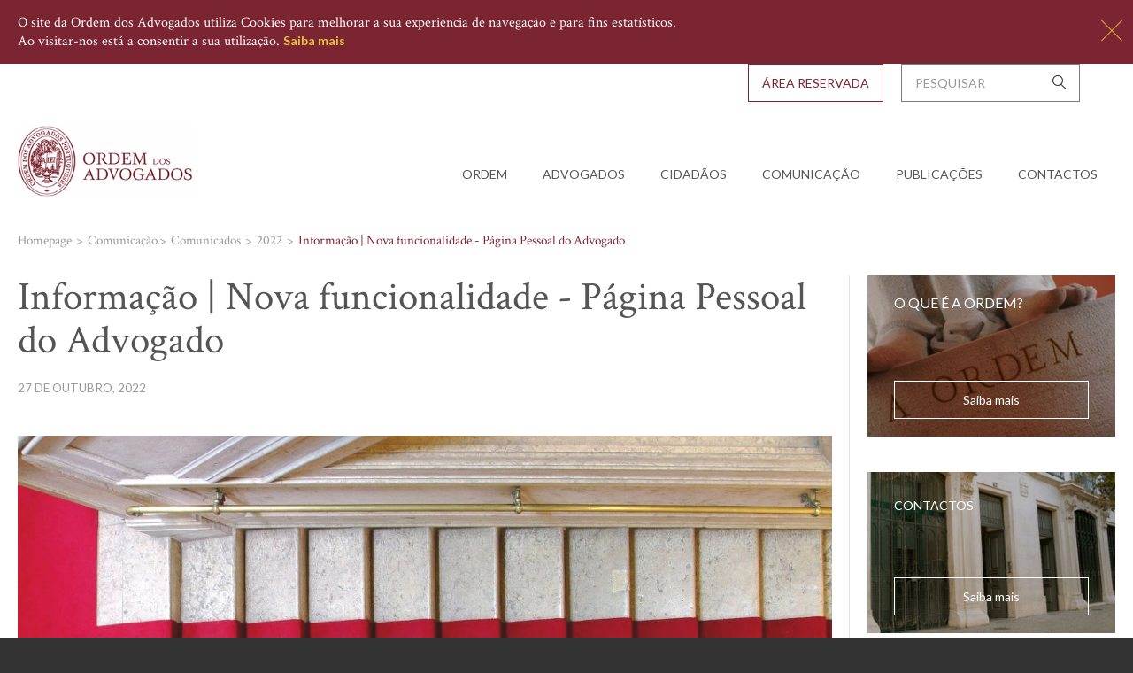

--- FILE ---
content_type: text/html; charset=utf-8
request_url: https://portal.oa.pt/comunicacao/comunicados/2022/informacao-nova-funcionalidade-pagina-pessoal-do-advogado/
body_size: 41213
content:


<!doctype html>


<html lang="en">
<head>
    <link rel="icon"
          type="image/png"
          href="/media/114633/logo_2.png?anchor=center&amp;mode=crop&amp;width=16&amp;height=16&amp;rnd=131112568250000000">
    
    <meta charset="utf-8">
    <meta http-equiv="X-UA-Compatible" content="IE=edge,chrome=1">
    <meta name="viewport" content="width=device-width, initial-scale=1, maximum-scale=1, user-scalable=0" />

    
    <link rel="canonical" href="https://portal.oa.pt/comunicacao/comunicados/2022/informacao-nova-funcionalidade-pagina-pessoal-do-advogado/"/>
<title>Informação | Nova funcionalidade - Página Pessoal do Advogado - Ordem dos Advogados</title>	<meta property="og:type" content="website">
    <meta property="og:title" content="Informa&#231;&#227;o | Nova funcionalidade - P&#225;gina Pessoal do Advogado - Ordem dos Advogados" />
    <meta property="og:image" content="https://portal.oa.pt/media/115653/escadaria-g-12-_1_p1-1.jpg?mode=crop&amp;width=1200&amp;height=630" />
    <meta property="og:url" content="https://portal.oa.pt/comunicacao/comunicados/2022/informacao-nova-funcionalidade-pagina-pessoal-do-advogado/" />
    <meta property="og:description" content="" />
    <meta property="og:site_name" content="Ordem dos Advogados" />	

    <title>Ordem dos Advogados - Homepage</title>

    <!-- Modernizr -->
    <script type="text/javascript" src="/assets/js/vendors/modernizr.js"></script>    

    
    
    <link rel="stylesheet" href="/assets/css/vendors.min.css?v=2">
    <link rel="stylesheet" href="/assets/css/base.min.css?v=2">

    


<!-- Google Analytics -->
<script>
(function(i,s,o,g,r,a,m){i['GoogleAnalyticsObject']=r;i[r]=i[r]||function(){
(i[r].q=i[r].q||[]).push(arguments)},i[r].l=1*new Date();a=s.createElement(o),
m=s.getElementsByTagName(o)[0];a.async=1;a.src=g;m.parentNode.insertBefore(a,m)
})(window,document,'script','https://www.google-analytics.com/analytics.js','ga');

ga('create', 'UA-36898033-1', 'auto');
ga('send', 'pageview');
</script>
<!-- End Google Analytics -->

<script>
var _uptm = 'f181da58e5e327ef0f2458ada4102df5';
(function() {
var s1 = document.createElement('script'),
s2 = document.getElementsByTagName('script')[0];
s1.async = 'async';
s1.src = 'https://www.uptimia.com/rum.min.js';
s2.parentNode.insertBefore(s1, s2);
})();
</script>

    

</head>
<body class="">

    


<div id="ws-cookie-alert" class="ws-cookie-alert " data-control="cookiebar" data-cookie-options='{
	"type":"POST",
	"url":"/umbraco/Surface/Cookies/CookieConsent",
	"accept_on_close": true
}'>
    <div class="container-fluid">
        O site da Ordem dos Advogados utiliza Cookies para melhorar a sua experiência de navegação e para fins estatísticos. <br>Ao visitar-nos está a consentir a sua utilização.
        <a href="/ficha-tecnica-e-termos-legais/politica-de-cookies/" class="btn btn__inline-block btn__text-white-into-grey-999 ws-cookie-alert__know-more-btn">Saiba mais</a>
        <a href="#" data-cookie-action="close" class="cookie-action-btn ws-cookie-alert__close-btn icon-close close-btn"></a>
    </div>
</div>





    <div id="wrap">

        <!-- HEADER -->
        
    <div class="container-fluid">
        <header id="header" class="ws-header navbar navbar-static-top" data-control="mainMenu">

            <div class="navbar-header">
                <div class="navbar-collapse-overlay"></div>
                <button type="button" class="ws-header__navbar-toggle navbar-toggle hidden-print collapsed" data-toggle="collapse" data-target="#ws-navigation" aria-expanded="true" aria-controls="navbar">
                    <div class="visible-sm">Menu</div>
                    <div class="pull-left">
                        <span class="sr-only">Toggle navigation</span>
                        <span class="icon-bar"></span>
                        <span class="icon-bar"></span>
                        <span class="icon-bar"></span>
                    </div>
                </button>
                <a class="navbar-brand" href="/">
                    <img src="/media/1022/logo-oa-big.png?center=0.48636363636363639,0.14909090909090908&amp;mode=crop&amp;width=275&amp;rnd=131188469140000000" width="275" alt="Ordem dos Advogados">
                </a>
            </div>

            <nav id="ws-navigation" class="ws-navigation navbar-collapse collapse width" aria-expanded="true">
                <div class="ws-navigation__wrap">
                    <!-- NAVEGAÇÃO PRINCIPAL -->
                    <ul class="ws-navigation__list row nav navbar-nav">
                        <li class="ws-navigation__list-item col-xs-auto">
                            <a class="ws-navigation__list-item-action visible-xs visible-sm" href="/">
                                Home
                            </a>
                        </li>
                                        <li class="ws-navigation__list-item col-xs-auto dropdown">
                                            <a href="#" class="ws-navigation__list-item-action dropdown-toggle" data-toggle="dropdown" role="button" aria-expanded="true">Ordem</a>
                                            <ul class="ws-navigation__submenu-list dropdown-menu">
                                                    <li class="ws-navigation__submenu-list-item">
                                                        <a href="/ordem/representacao-internacional/" >
                                                            <span>
Representa&#231;&#227;o Internacional                                                            </span>
                                                        </a>
                                                    </li>
                                                    <li class="ws-navigation__submenu-list-item">
                                                        <a href="/ordem/regras-profissionais/" >
                                                            <span>
Regras Profissionais                                                            </span>
                                                        </a>
                                                    </li>
                                                    <li class="ws-navigation__submenu-list-item">
                                                        <a href="/ordem/referendo/" >
                                                            <span>
Referendo                                                            </span>
                                                        </a>
                                                    </li>
                                                    <li class="ws-navigation__submenu-list-item">
                                                        <a href="/ordem/recrutamento/" >
                                                            <span>
Recrutamento                                                            </span>
                                                        </a>
                                                    </li>
                                                    <li class="ws-navigation__submenu-list-item">
                                                        <a href="/ordem/processo-legislativo/" >
                                                            <span>
Processo legislativo                                                            </span>
                                                        </a>
                                                    </li>
                                                    <li class="ws-navigation__submenu-list-item">
                                                        <a href="/ordem/orgaos-da-ordem/" >
                                                            <span>
Org&#227;os da Ordem                                                            </span>
                                                        </a>
                                                    </li>
                                                    <li class="ws-navigation__submenu-list-item">
                                                        <a href="/ordem/organization-profile/" >
                                                            <span>
Organization Profile                                                            </span>
                                                        </a>
                                                    </li>
                                                    <li class="ws-navigation__submenu-list-item">
                                                        <a href="/ordem/medalhas-e-premios-da-ordem/" >
                                                            <span>
Medalhas e Pr&#233;mios da Ordem                                                            </span>
                                                        </a>
                                                    </li>
                                                    <li class="ws-navigation__submenu-list-item">
                                                        <a href="/ordem/historia/" >
                                                            <span>
Hist&#243;ria                                                            </span>
                                                        </a>
                                                    </li>
                                                    <li class="ws-navigation__submenu-list-item">
                                                        <a href="/ordem/comissoes-e-institutos/" >
                                                            <span>
Comiss&#245;es e Institutos                                                            </span>
                                                        </a>
                                                    </li>
                                                    <li class="ws-navigation__submenu-list-item">
                                                        <a href="/ordem/admissao-admission-faq/" >
                                                            <span>
Admiss&#227;o | Admission &amp; FAQ                                                            </span>
                                                        </a>
                                                    </li>
                                                    <li class="ws-navigation__submenu-list-item">
                                                        <a href="/ordem/prevencao-de-riscos-de-corrupcao-da-oa/" >
                                                            <span>
Preven&#231;&#227;o de Riscos de Corrup&#231;&#227;o da OA                                                            </span>
                                                        </a>
                                                    </li>
                                            </ul>
                                        </li>
                                        <li class="ws-navigation__list-item col-xs-auto dropdown">
                                            <a href="#" class="ws-navigation__list-item-action dropdown-toggle" data-toggle="dropdown" role="button" aria-expanded="true">Advogados</a>
                                            <ul class="ws-navigation__submenu-list dropdown-menu">
                                                    <li class="ws-navigation__submenu-list-item">
                                                        <a href="/advogados/protesto-inscricao-em-escalas-perguntas-frequentes/" >
                                                            <span>
Protesto | Inscri&#231;&#227;o em Escalas | Perguntas Frequentes                                                            </span>
                                                        </a>
                                                    </li>
                                                    <li class="ws-navigation__submenu-list-item">
                                                        <a href="/advogados/advogados-solidarios-com-a-ucrania-lawyersforukraine/" >
                                                            <span>
Advogados Solid&#225;rios com a Ucr&#226;nia | #LawyersforUkraine                                                            </span>
                                                        </a>
                                                    </li>
                                                    <li class="ws-navigation__submenu-list-item">
                                                        <a href="/advogados/conheca-o-novo-portal-dos-beneficios-dos-advogados/" >
                                                            <span>
Conhe&#231;a o novo portal dos Benef&#237;cios dos Advogados                                                            </span>
                                                        </a>
                                                    </li>
                                                    <li class="ws-navigation__submenu-list-item">
                                                        <a href="/advogados/novidades-biblioteca-oa/" >
                                                            <span>
Novidades Biblioteca OA                                                            </span>
                                                        </a>
                                                    </li>
                                                    <li class="ws-navigation__submenu-list-item">
                                                        <a href="/advogados/formacao-externa/" >
                                                            <span>
Forma&#231;&#227;o Externa                                                            </span>
                                                        </a>
                                                    </li>
                                                    <li class="ws-navigation__submenu-list-item">
                                                        <a href="/advogados/informacao-pratica-relevante/" >
                                                            <span>
Informa&#231;&#227;o Pr&#225;tica Relevante                                                            </span>
                                                        </a>
                                                    </li>
                                                    <li class="ws-navigation__submenu-list-item">
                                                        <a href="/advogados/pesquisa-de-sociedades-de-advogados/" >
                                                            <span>
Pesquisa de Sociedades de Advogados                                                            </span>
                                                        </a>
                                                    </li>
                                                    <li class="ws-navigation__submenu-list-item">
                                                        <a href="/advogados/pesquisa-de-advogados-estagiarios/" >
                                                            <span>
Pesquisa de Advogados Estagi&#225;rios                                                            </span>
                                                        </a>
                                                    </li>
                                                    <li class="ws-navigation__submenu-list-item">
                                                        <a href="/advogados/pesquisa-de-advogados/" >
                                                            <span>
Pesquisa de Advogados                                                            </span>
                                                        </a>
                                                    </li>
                                                    <li class="ws-navigation__submenu-list-item">
                                                        <a href="/advogados/pareceres-da-ordem/" >
                                                            <span>
Pareceres da Ordem                                                            </span>
                                                        </a>
                                                    </li>
                                                    <li class="ws-navigation__submenu-list-item">
                                                        <a href="/advogados/editais/" >
                                                            <span>
Editais                                                            </span>
                                                        </a>
                                                    </li>
                                                    <li class="ws-navigation__submenu-list-item">
                                                        <a href="http://www.oa.pt/CD/default.aspx?sidc=58102"  target=&#39;_blank&#39;>
                                                            <span>
Biblioteca                                                            </span>
                                                        </a>
                                                    </li>
                                                    <li class="ws-navigation__submenu-list-item">
                                                        <a href="/advogados/protocolos-de-cooperacao-institucional/" >
                                                            <span>
Protocolos de Coopera&#231;&#227;o Institucional                                                            </span>
                                                        </a>
                                                    </li>
                                                    <li class="ws-navigation__submenu-list-item">
                                                        <a href="/advogados/seguro-profissional/" >
                                                            <span>
Seguro Profissional                                                            </span>
                                                        </a>
                                                    </li>
                                            </ul>
                                        </li>
                                        <li class="ws-navigation__list-item col-xs-auto dropdown">
                                            <a href="#" class="ws-navigation__list-item-action dropdown-toggle" data-toggle="dropdown" role="button" aria-expanded="true">Cidad&#227;os</a>
                                            <ul class="ws-navigation__submenu-list dropdown-menu">
                                                    <li class="ws-navigation__submenu-list-item">
                                                        <a href="/cidadaos/acesso-ao-direito/" >
                                                            <span>
Acesso ao Direito                                                            </span>
                                                        </a>
                                                    </li>
                                                    <li class="ws-navigation__submenu-list-item">
                                                        <a href="/cidadaos/campanha-justica-nao-e-sorte/" >
                                                            <span>
campanha justi&#231;a n&#227;o &#233; sorte                                                            </span>
                                                        </a>
                                                    </li>
                                                    <li class="ws-navigation__submenu-list-item">
                                                        <a href="/cidadaos/direitos-dos-cidadaos-instrumentos-fundamentais/" >
                                                            <span>
Direitos dos Cidad&#227;os - Instrumentos Fundamentais                                                            </span>
                                                        </a>
                                                    </li>
                                                    <li class="ws-navigation__submenu-list-item">
                                                        <a href="/cidadaos/glossario-oa-termos-juridicos/" >
                                                            <span>
Gloss&#225;rio OA | Termos Jur&#237;dicos                                                            </span>
                                                        </a>
                                                    </li>
                                                    <li class="ws-navigation__submenu-list-item">
                                                        <a href="/cidadaos/o-que-e-a-ordem/" >
                                                            <span>
O que &#233; a Ordem                                                            </span>
                                                        </a>
                                                    </li>
                                                    <li class="ws-navigation__submenu-list-item">
                                                        <a href="/cidadaos/pesquisa-de-contactos/" >
                                                            <span>
Pesquisa de Contactos                                                            </span>
                                                        </a>
                                                    </li>
                                            </ul>
                                        </li>
                                        <li class="ws-navigation__list-item col-xs-auto dropdown">
                                            <a href="#" class="ws-navigation__list-item-action dropdown-toggle" data-toggle="dropdown" role="button" aria-expanded="true">Comunica&#231;&#227;o</a>
                                            <ul class="ws-navigation__submenu-list dropdown-menu">
                                                    <li class="ws-navigation__submenu-list-item">
                                                        <a href="/comunicacao/appnews/" >
                                                            <span>
AppNews                                                            </span>
                                                        </a>
                                                    </li>
                                                    <li class="ws-navigation__submenu-list-item">
                                                        <a href="/comunicacao/arquivo-fotografico/" >
                                                            <span>
Arquivo Fotogr&#225;fico                                                            </span>
                                                        </a>
                                                    </li>
                                                    <li class="ws-navigation__submenu-list-item">
                                                        <a href="/comunicacao/regulamento-geral-de-protecao-de-dados/" >
                                                            <span>
Regulamento Geral de Prote&#231;&#227;o de Dados                                                            </span>
                                                        </a>
                                                    </li>
                                                    <li class="ws-navigation__submenu-list-item">
                                                        <a href="/comunicacao/comunicados/" >
                                                            <span>
Comunicados                                                            </span>
                                                        </a>
                                                    </li>
                                                    <li class="ws-navigation__submenu-list-item">
                                                        <a href="/comunicacao/relatorios-e-orcamentos/" >
                                                            <span>
Relat&#243;rios e Or&#231;amentos                                                            </span>
                                                        </a>
                                                    </li>
                                                    <li class="ws-navigation__submenu-list-item">
                                                        <a href="/comunicacao/imprensa/" >
                                                            <span>
Imprensa                                                            </span>
                                                        </a>
                                                    </li>
                                                    <li class="ws-navigation__submenu-list-item">
                                                        <a href="/comunicacao/agenda/" >
                                                            <span>
Agenda                                                            </span>
                                                        </a>
                                                    </li>
                                                    <li class="ws-navigation__submenu-list-item">
                                                        <a href="/comunicacao/noticias/" >
                                                            <span>
Not&#237;cias                                                            </span>
                                                        </a>
                                                    </li>
                                            </ul>
                                        </li>
                                        <li class="ws-navigation__list-item col-xs-auto dropdown">
                                            <a href="#" class="ws-navigation__list-item-action dropdown-toggle" data-toggle="dropdown" role="button" aria-expanded="true">Publica&#231;&#245;es</a>
                                            <ul class="ws-navigation__submenu-list dropdown-menu">
                                                    <li class="ws-navigation__submenu-list-item">
                                                        <a href="/publicacoes/revista-da-ordem-dos-advogados/" >
                                                            <span>
Revista da Ordem dos Advogados                                                            </span>
                                                        </a>
                                                    </li>
                                                    <li class="ws-navigation__submenu-list-item">
                                                        <a href="/publicacoes/newsletter-oa/" >
                                                            <span>
Newsletter OA                                                            </span>
                                                        </a>
                                                    </li>
                                                    <li class="ws-navigation__submenu-list-item">
                                                        <a href="/publicacoes/informacao-juridica/" >
                                                            <span>
Informa&#231;&#227;o Jur&#237;dica                                                            </span>
                                                        </a>
                                                    </li>
                                                    <li class="ws-navigation__submenu-list-item">
                                                        <a href="/publicacoes/guia-direitos-e-prerrogativas-da-advocacia/" >
                                                            <span>
Guia | Direitos e Prerrogativas da Advocacia                                                            </span>
                                                        </a>
                                                    </li>
                                                    <li class="ws-navigation__submenu-list-item">
                                                        <a href="https://portal.oa.pt/cidadaos/glossario-oa-termos-juridicos/" >
                                                            <span>
Gloss&#225;rio OA | Termos Jur&#237;dicos                                                            </span>
                                                        </a>
                                                    </li>
                                                    <li class="ws-navigation__submenu-list-item">
                                                        <a href="/publicacoes/gazetas-juridicas/" >
                                                            <span>
Gazetas Jur&#237;dicas                                                            </span>
                                                        </a>
                                                    </li>
                                                    <li class="ws-navigation__submenu-list-item">
                                                        <a href="https://portal.oa.pt/publicacoes/e-books/sessao-de-lancamento-do-compendio-de-direitos-humanos-cdhoa/" >
                                                            <span>
Comp&#234;ndio de Direitos Humanos | dezembro 2022                                                            </span>
                                                        </a>
                                                    </li>
                                                    <li class="ws-navigation__submenu-list-item">
                                                        <a href="/publicacoes/boletim/" >
                                                            <span>
Boletim                                                            </span>
                                                        </a>
                                                    </li>
                                            </ul>
                                        </li>
                                        <li class="ws-navigation__list-item col-xs-auto">
                                            <a class="ws-navigation__list-item-action"  href="/contactos/conselho-geral/">Contactos</a>
                                        </li>
                    </ul>

                    <!--BARRA DE TOPO c/ SEARCH E LINK PARA AREA RESERVADA -->
                    <div class="ws-navigation__menu-extras">
                        <div class="ws-top-bar-w-search">
                            <form id="homepage-search-form" class="ws-top-bar-w-search__search-form search-form" action="/pesquisa/">
                                <div class="ws-top-bar-w-search__col col-xs-auto ws-top-bar-w-search__input-wrap">
                                    <div class="input-wrap with-icon">
                                        <input id="search-input" name="q" type="text" placeholder="Pesquisar">
                                        <button type="submit" class="icon icon-search"></button>
                                    </div>
                                </div>
                                <div class="ws-top-bar-w-search__btn-wrap ws-top-bar-w-search__col col-xs-auto no-right-gutter ws-top-bar-w-search__col">

                                    


        <a href="/area-reservada/" class="btn btn__rect-btn btn__transparent-into-red btn__uppercase">&#193;rea Reservada</a>




                                </div>
                            </form>
                        </div>
                    </div>
                </div>
            </nav>


        </header>

    </div>





        <!-- MAIN -->
        

<main class="ws-main news-list" id="main">
    <div class="container-fluid">
        <div class="row">
            <div class="col-xs-8">
                <!-- BREADCRUMBS -->
                



    <div class="ws-breadcrumbs">
        <ul class="ws-breadcrumbs__list">
            
                    <li class="ws-breadcrumbs__list-item">
                        <a href="/" class="ws-breadcrumbs__list-item-action">
                            <span class="label">Homepage</span>
                        </a>
                    </li>
                    <li class="ws-breadcrumbs__list-item">
                        <span class="ws-breadcrumbs__list-item-action label">Comunica&#231;&#227;o</span>
                    </li>
                    <li class="ws-breadcrumbs__list-item">
                        <a href="/comunicacao/comunicados/" class="ws-breadcrumbs__list-item-action">
                            <span class="label">Comunicados</span>
                        </a>
                    </li>
                    <li class="ws-breadcrumbs__list-item">
                        <a href="/comunicacao/comunicados/2022/" class="ws-breadcrumbs__list-item-action">
                            <span class="label">2022</span>
                        </a>
                    </li>
            
            <li class="ws-breadcrumbs__list-item">
                <span class="ws-breadcrumbs__list-item-label">Informa&#231;&#227;o | Nova funcionalidade - P&#225;gina Pessoal do Advogado</span>
            </li>
        </ul>
    </div>

            </div>
        </div>
        <div class="row">
            <div class="col-md-6 ws-content ws-content__w-sidebar">
                <article class="ws-news-article ws-general-content">
                    <header class="ws-news-article__header">
                        <h3 class="ws-general-content__title large">
                            Informa&#231;&#227;o | Nova funcionalidade - P&#225;gina Pessoal do Advogado
                        </h3>
                        <div class="dateAndShareToolsContainer">
                                <span class="ws-general-content__date">
                                    27 de outubro, 2022
                                </span>
                                                        <!-- Go to www.addthis.com/dashboard to customize your tools -->
                                <div class="addthis_inline_share_toolbox_9gcp shareTools"></div>
                        </div>
                        <div class="clearBoth"></div>
                    </header>
                    
                        <div class="ws-news-article__image ws-general-content__image">
                            <picture>
                                <!--[if IE 9]><video style="display: none;"><![endif]-->
                                <source srcset="/media/115653/escadaria-g-12-_1_p1-1.jpg?anchor=center&amp;mode=crop&amp;width=480&amp;height=380&amp;rnd=131188469140000000" media="(max-width: 480px)">
                                <source srcset="/media/115653/escadaria-g-12-_1_p1-1.jpg?anchor=center&amp;mode=crop&amp;width=767&amp;height=450&amp;rnd=131188469140000000" media="(max-width: 767px)">
                                <source srcset="/media/115653/escadaria-g-12-_1_p1-1.jpg?anchor=center&amp;mode=crop&amp;width=992&amp;height=460&amp;rnd=131188469140000000" media="(max-width: 991px)">
                                <source srcset="/media/115653/escadaria-g-12-_1_p1-1.jpg?anchor=center&amp;mode=crop&amp;width=940&amp;height=380&amp;rnd=131188469140000000" media="(max-width: 1024px)">
                                <source srcset="/media/115653/escadaria-g-12-_1_p1-1.jpg?anchor=center&amp;mode=crop&amp;width=980&amp;height=400&amp;rnd=131188469140000000" media="(min-width: 1025px)">
                                <!--[if IE 9]></video><![endif]-->
                                <img srcset="/media/115653/escadaria-g-12-_1_p1-1.jpg?anchor=center&amp;mode=crop&amp;width=480&amp;height=380&amp;rnd=131188469140000000" alt="Informa&#231;&#227;o | Nova funcionalidade - P&#225;gina Pessoal do Advogado">
                            </picture>
                        </div>
                    <p class="ws-general-content__subtitle strong">
                        
                    </p>
                    
                    <p class="ws-general-content__description">
                        <p>Caros Colegas,</p>
<p> </p>
<p>Ficou hoje disponível no endereço <a href="https://advogado.oa.pt">https://advogado.oa.pt</a> uma nova funcionalidade que vem completar a pesquisa de Advogados. Passa a ser possível disponibilizar além da informação profissional relativa à morada e contactos outra de especial relevância para o cidadão que utiliza esta funcionalidade da Pesquisa de Advogados.</p>
<p>Esta nova funcionalidade permite a criação de página pessoal onde poderá constar:</p>
<p style="padding-left: 60px;">- Especialidade atribuídas pela OA;</p>
<p style="padding-left: 60px;">- Áreas preferenciais de intervenção;</p>
<p style="padding-left: 60px;">- Endereço para website ou rede social;</p>
<p style="padding-left: 60px;">- Identificação das línguas faladas;</p>
<p style="padding-left: 60px;">- Breve nota curricular.</p>
<p>Pode ainda ser activado um formulário de contacto.</p>
<p> </p>
<p>A cada Advogado(a) e após a configuração desta página pessoal será atribuído um endereço directo de acesso à mesma na forma <a href="https://advogado.oa.pt/nnnnnnn">https://advogado.oa.pt/nnnnnnn</a></p>
<p>Onde nnnnn representa o número de cédula profissional.</p>
<p>É ainda disponibilizado um QRCode com acesso directo a este endereço que também fica disponível a partir da pesquisa de Advogados.</p>
<p> </p>
<p>Esta nova funcionalidade vem completar um conjunto de novos serviços disponibilizados recentemente num esforço de garantir e potenciar meios digitais de contacto respondendo aos desafios da situação pandémica que atravessámos. Salientamos:</p>
<p style="padding-left: 60px;">- Um sistema de videoconferência seguro;</p>
<p style="padding-left: 60px;">- Uma calculadora de prazos;</p>
<p style="padding-left: 60px;">- A APP OA aglutinadora de várias funcionalidades num dispositivo móvel;</p>
<p style="padding-left: 60px;">- O Portal dos Benefícios;</p>
<p style="padding-left: 60px;">- Um novo Webmail;</p>
<p style="padding-left: 60px;">- Uma nova plataforma de registos de autenticações e certificações;</p>
<p style="padding-left: 60px;"> </p>
<p>Estes novos serviços vieram completar os já existentes:</p>
<p style="padding-left: 60px;">- OADireta que permite um contacto com todos os serviços da OA;</p>
<p style="padding-left: 60px;">- Agenda pessoal e da OA</p>
<p style="padding-left: 60px;">- Email e certificados Digital</p>
<p> </p>
<p>Em breve serão disponibilizados novos serviços melhorando ou complementando os já existentes.</p>
<p> </p>
<p>Manual de ajuda disponível <a href="/media/137173/pagina_pessoal.pdf">aqui</a></p>
<p> </p>
<p>Com os melhores cumprimentos,</p>
<p>O Conselho Geral</p>
<p> </p>
<p style="text-align: right;">Lisboa, 27 de Outubro de 2022</p>
                    </p>
                </article>









            </div>
            <!-- 2 IMAGE HIGHLIGHTS-->

            <div class="col-md-2 ws-sidebar">
                <div class="row remove-vertical-gutters">
                    
        <div class="ws-graphical-highlight flex-child col-xs-auto use-vertical-gutters ">
            <a href="/cidadaos/o-que-e-a-ordem/" class="ws-graphical-highlight__action" target="_self">
                <div class="ws-graphical-highlight__wrap">
                        <picture class="ws-graphical-highlight__image">
                            <!--[if IE 9]><video style="display: none;"><![endif]-->
                            <source srcset="/media/114649/dscf0113.jpg?anchor=center&amp;mode=crop&amp;width=300&amp;height=195&amp;rnd=131188469140000000" media="(min-width: 800px)">
                            <!--[if IE 9]></video><![endif]-->
                            <img srcset="/media/114649/dscf0113.jpg?anchor=center&amp;mode=crop&amp;width=300&amp;height=195&amp;rnd=131188469140000000" alt="O que &#233; a Ordem?">
                        </picture>
                    <span class="ws-graphical-highlight__content">
                        <span class="ws-graphical-highlight__content-wrap">
                            <span class="ws-graphical-highlight__title"><p>O que é a Ordem?</p></span>
                            <span class="ws-graphical-highlight__btn btn btn__rect-btn btn__transparent-into-white">Saiba mais</span>
                        </span>
                    </span>
                </div>
            </a>
        </div>
        <div class="ws-graphical-highlight flex-child col-xs-auto use-vertical-gutters flex-align-end">
            <a href="/contactos/conselho-geral/" class="ws-graphical-highlight__action" target="_self">
                <div class="ws-graphical-highlight__wrap">
                        <picture class="ws-graphical-highlight__image">
                            <!--[if IE 9]><video style="display: none;"><![endif]-->
                            <source srcset="/media/115847/003.png?anchor=center&amp;mode=crop&amp;width=300&amp;height=195&amp;rnd=131188469170000000" media="(min-width: 800px)">
                            <!--[if IE 9]></video><![endif]-->
                            <img srcset="/media/115847/003.png?anchor=center&amp;mode=crop&amp;width=300&amp;height=195&amp;rnd=131188469170000000" alt="">
                        </picture>
                    <span class="ws-graphical-highlight__content">
                        <span class="ws-graphical-highlight__content-wrap">
                            <span class="ws-graphical-highlight__title"><h5>Contactos</h5></span>
                            <span class="ws-graphical-highlight__btn btn btn__rect-btn btn__transparent-into-white">Saiba mais</span>
                        </span>
                    </span>
                </div>
            </a>
        </div>

                </div>
            </div>
        </div>
    </div>

</main>


        <!-- FOOTER -->
        <footer id="footer" class="ws-footer">
            
    <div class="ws-footer__block bg-red">
        <div class="container-fluid">
            <div class="ws-footer__shortcuts">
                <ul class="ws-footer__shortcuts-list">
                            <li class="ws-footer__shortcuts-list-item">
                                <a href="/advogados/pesquisa-de-advogados/" target="" class="ws-footer__shortcuts-list-item-action">
                                    <span class="ws-footer__shortcuts-list-item-icon icon">
                                        <span class="icon icon-search"></span>
                                    </span>
                                    <span class="ws-footer__shortcuts-list-item-label label"><p>Pesquisa de Advogados</p></span>
                                </a>
                            </li>
                            <li class="ws-footer__shortcuts-list-item">
                                <a href="/ordem/comissoes-e-institutos/trienios-anteriores/instituto-do-acesso-ao-direito/trienio-2014-2016/documentacao/manuais-de-utilizador/" target="" class="ws-footer__shortcuts-list-item-action">
                                    <span class="ws-footer__shortcuts-list-item-icon icon">
                                        <span class="icon icon-justice"></span>
                                    </span>
                                    <span class="ws-footer__shortcuts-list-item-label label"><p>Acesso ao Direito</p></span>
                                </a>
                            </li>
                            <li class="ws-footer__shortcuts-list-item">
                                <a href="/advogados/conheca-o-novo-portal-dos-beneficios-dos-advogados/" target="" class="ws-footer__shortcuts-list-item-action">
                                    <span class="ws-footer__shortcuts-list-item-icon icon">
                                        <span class="icon icon-tick-list"></span>
                                    </span>
                                    <span class="ws-footer__shortcuts-list-item-label label"><p>Benefícios</p></span>
                                </a>
                            </li>
                            <li class="ws-footer__shortcuts-list-item">
                                <a href="/suporte/" target="" class="ws-footer__shortcuts-list-item-action">
                                    <span class="ws-footer__shortcuts-list-item-icon icon">
                                        <span class="icon icon-conversation"></span>
                                    </span>
                                    <span class="ws-footer__shortcuts-list-item-label label"><p>Suporte</p></span>
                                </a>
                            </li>
                            <li class="ws-footer__shortcuts-list-item">
                                <a href="https://www.oa.pt/CD/default.aspx?sidc=58102" target="" class="ws-footer__shortcuts-list-item-action">
                                    <span class="ws-footer__shortcuts-list-item-icon icon">
                                        <span class="icon icon-book"></span>
                                    </span>
                                    <span class="ws-footer__shortcuts-list-item-label label"><p>Biblioteca</p></span>
                                </a>
                            </li>
                </ul>
            </div>
        </div>
    </div>


            

    <div class="ws-footer__block bg-grey-slate">
        <div class="container-fluid">
            <div class="ws-footer__sitemap row">
                <div class="ws-footer__sitemap-wrap col-xs-8">


                            <div class="ws-footer__sitemap-col">
                                <header class="ws-footer__sitemap-header">
                                    <h4 class="ws-footer__sitemap-title">Org&#227;os</h4>
                                </header>
                                <ul class="ws-footer__sitemap-links-list">
                                            <li class="ws-footer__sitemap-links-list-item">
                                                <a href="/ordem/orgaos-da-ordem/bastonario/"  class="ws-footer__sitemap-links-list-item-action">Baston&#225;rio</a>
                                            </li>
                                            <li class="ws-footer__sitemap-links-list-item">
                                                <a href="/ordem/orgaos-da-ordem/conselho-geral/"  class="ws-footer__sitemap-links-list-item-action">Conselho Geral</a>
                                            </li>
                                            <li class="ws-footer__sitemap-links-list-item">
                                                <a href="/ordem/orgaos-da-ordem/conselho-superior/"  class="ws-footer__sitemap-links-list-item-action">Conselho Superior</a>
                                            </li>
                                            <li class="ws-footer__sitemap-links-list-item">
                                                <a href="/ordem/orgaos-da-ordem/conselho-de-supervisao/"  class="ws-footer__sitemap-links-list-item-action">Conselho de Supervis&#227;o</a>
                                            </li>
                                            <li class="ws-footer__sitemap-links-list-item">
                                                <a href="/ordem/orgaos-da-ordem/conselho-fiscal/"  class="ws-footer__sitemap-links-list-item-action">Conselho Fiscal</a>
                                            </li>
                                            <li class="ws-footer__sitemap-links-list-item">
                                                <a href="/ordem/orgaos-da-ordem/conselhos-regionais/"  class="ws-footer__sitemap-links-list-item-action">Conselhos Regionais</a>
                                            </li>
                                            <li class="ws-footer__sitemap-links-list-item">
                                                <a href="/ordem/orgaos-da-ordem/conselhos-de-deontologia/"  class="ws-footer__sitemap-links-list-item-action">Conselhos de Deontologia</a>
                                            </li>
                                </ul>
                            </div>
                            <div class="ws-footer__sitemap-col">
                                <header class="ws-footer__sitemap-header">
                                    <h4 class="ws-footer__sitemap-title">Advogados</h4>
                                </header>
                                <ul class="ws-footer__sitemap-links-list">
                                            <li class="ws-footer__sitemap-links-list-item">
                                                <a href="/ordem/regras-profissionais/"  class="ws-footer__sitemap-links-list-item-action">Regras Profissionais</a>
                                            </li>
                                            <li class="ws-footer__sitemap-links-list-item">
                                                <a href="/ordem/comissoes-e-institutos/" target="blank" class="ws-footer__sitemap-links-list-item-action">Comiss&#245;es e Institutos</a>
                                            </li>
                                            <li class="ws-footer__sitemap-links-list-item">
                                                <a href="/advogados/seguro-profissional/"  class="ws-footer__sitemap-links-list-item-action">Seguros Profissionais</a>
                                            </li>
                                            <li class="ws-footer__sitemap-links-list-item">
                                                <a href="/advogados/pareceres-da-ordem/"  class="ws-footer__sitemap-links-list-item-action">Pareceres da Ordem</a>
                                            </li>
                                            <li class="ws-footer__sitemap-links-list-item">
                                                <a href="http://cpas.org.pt/" target="blank" class="ws-footer__sitemap-links-list-item-action">Caixa Previd&#234;ncia dos Advogados e Solicitadores</a>
                                            </li>
                                </ul>
                            </div>
                            <div class="ws-footer__sitemap-col">
                                <header class="ws-footer__sitemap-header">
                                    <h4 class="ws-footer__sitemap-title">Ordem</h4>
                                </header>
                                <ul class="ws-footer__sitemap-links-list">
                                            <li class="ws-footer__sitemap-links-list-item">
                                                <a href="https://historia.oa.pt/"  class="ws-footer__sitemap-links-list-item-action">Hist&#243;ria da Ordem e da Advocacia</a>
                                            </li>
                                            <li class="ws-footer__sitemap-links-list-item">
                                                <a href="/cidadaos/o-que-e-a-ordem/"  class="ws-footer__sitemap-links-list-item-action">Atribui&#231;&#245;es da Ordem</a>
                                            </li>
                                            <li class="ws-footer__sitemap-links-list-item">
                                                <a href="/ordem/prevencao-de-riscos-de-corrupcao-da-oa/"  class="ws-footer__sitemap-links-list-item-action">Preven&#231;&#227;o de Riscos de Corrup&#231;&#227;o</a>
                                            </li>
                                            <li class="ws-footer__sitemap-links-list-item">
                                                <a href="/comunicacao/noticias/2025/03/conheca-os-servicos-oa/"  class="ws-footer__sitemap-links-list-item-action">Servi&#231;os da Ordem</a>
                                            </li>
                                            <li class="ws-footer__sitemap-links-list-item">
                                                <a href="/ordem/organization-profile/"  class="ws-footer__sitemap-links-list-item-action">Organization Profile</a>
                                            </li>
                                            <li class="ws-footer__sitemap-links-list-item">
                                                <a href="https://oa.ulisesgrc.net/#/channels/oa/PT_PT" target="blank" class="ws-footer__sitemap-links-list-item-action">Canal de Den&#250;ncia Externo da Ordem dos Advogados</a>
                                            </li>
                                </ul>
                            </div>
                            <div class="ws-footer__sitemap-col">
                                <header class="ws-footer__sitemap-header">
                                    <h4 class="ws-footer__sitemap-title">Pesquisa</h4>
                                </header>
                                <ul class="ws-footer__sitemap-links-list">
                                            <li class="ws-footer__sitemap-links-list-item">
                                                <a href="/contactos/conselho-geral/"  class="ws-footer__sitemap-links-list-item-action">Contactos da Ordem</a>
                                            </li>
                                            <li class="ws-footer__sitemap-links-list-item">
                                                <a href="/cidadaos/pesquisa-de-contactos/"  class="ws-footer__sitemap-links-list-item-action">Pesquisa de Contactos</a>
                                            </li>
                                            <li class="ws-footer__sitemap-links-list-item">
                                                <a href="/advogados/pesquisa-de-advogados-estagiarios/"  class="ws-footer__sitemap-links-list-item-action">Pesquisa de Advogados Estagi&#225;rios</a>
                                            </li>
                                            <li class="ws-footer__sitemap-links-list-item">
                                                <a href="/advogados/pesquisa-de-sociedades-de-advogados/"  class="ws-footer__sitemap-links-list-item-action">Pesquisa de Sociedades de Advogados</a>
                                            </li>
                                </ul>
                            </div>
                            <div class="ws-footer__sitemap-col last">
                                <div class="ws-footer__sitemap-col-block inner-block">
                                    <header class="ws-footer__sitemap-header">
                                        <h4 class="ws-footer__sitemap-title">Publica&#231;&#245;es</h4>
                                    </header>
                                    <ul class="ws-footer__sitemap-links-list">
                                                <li class="ws-footer__sitemap-links-list-item">
                                                    <a href="/publicacoes/boletim/"  class="ws-footer__sitemap-links-list-item-action">Boletim</a>
                                                </li>
                                                <li class="ws-footer__sitemap-links-list-item">
                                                    <a href="/publicacoes/revista-da-ordem-dos-advogados/"  class="ws-footer__sitemap-links-list-item-action">Revista</a>
                                                </li>
                                                <li class="ws-footer__sitemap-links-list-item">
                                                    <a href="/cidadaos/glossario-oa-termos-juridicos/"  class="ws-footer__sitemap-links-list-item-action">Gloss&#225;rio OA | Termos Jur&#237;dicos</a>
                                                </li>
                                                <li class="ws-footer__sitemap-links-list-item">
                                                    <a href="/ficha-tecnica-e-termos-legais/politica-de-privacidade/"  class="ws-footer__sitemap-links-list-item-action">Pol&#237;tica de Privacidade</a>
                                                </li>
                                    </ul>
                                </div>
                                <div class="ws-footer__sitemap-col-block inner-block">
                                        <header class="ws-footer__sitemap-header">
                                                <h4 class="ws-footer__sitemap-title">Siga-nos nas redes sociais</h4>
                                        </header>
                                        <ul class="ws-footer__sitemap-social-list">
                                                <li class="ws-footer__sitemap-social-list-item">
                                                    <a href="https://www.facebook.com/ordemdosadvogados" target="_blank" class="ws-footer__sitemap-social-list-item-action">
                                                        <span class="icon icon-facebook"></span>
                                                    </a>
                                                </li>
                                                                                            <li class="ws-footer__sitemap-social-list-item">
                                                    <a href="https://www.youtube.com/channel/UCI2QCJVXUtoyHQoxAAnnSww" target="_blank" class="ws-footer__sitemap-social-list-item-action">
                                                        <span class="icon icon-youtube"></span>
                                                    </a>
                                                </li>
                                                                                            <li class="ws-footer__sitemap-social-list-item">
                                                    <a href="https://www.instagram.com/ordemdosadvogadosportugueses" target="_blank" class="ws-footer__sitemap-social-list-item-action">
                                                        <span class="icon icon-instagram"></span>
                                                    </a>
                                                </li>
                                        </ul>
                                </div>
                            </div>
                </div>
            </div>
            <div class="ws-footer__copyright">
                <div class="row">
                    <div class="col-xs-8">
                        <div class="col-xs-auto ws-footer__copyright-label"> &copy; 2016, Ordem dos Advogados. Todos os direitos reservados</div>
                        <div class="col-xs-auto pull-right ws-footer__institutional-links-list-wrap">
                            <ul class="ws-footer__institutional-links-list">
                                            <li class="ws-footer__institutional-links-list-item">
                                                <a href="/contactos/conselho-geral/"   class="ws-footer__institutional-links-list-item-action">Contactos</a>
                                            </li>
                                            <li class="ws-footer__institutional-links-list-item">
                                                <a href="/ficha-tecnica-e-termos-legais/ficha-tecnica/"   class="ws-footer__institutional-links-list-item-action">Ficha T&#233;cnica</a>
                                            </li>

                                <li class="ws-footer__institutional-links-list-item">
                                    <a href="http://www.create.pt" class="ws-footer__institutional-links-list-item-action" target="_blank">
                                        <img src="/assets/img/create.png" width="86" height="14" title="Create IT" alt="Create IT Logo" />
                                    </a>
                                </li>
                            </ul>
                        </div>
                    </div>
                </div>
            </div>
        </div>
    </div>


        </footer>

        <!-- JAVASCRIPT TEMPLATES -->
        <script id="video-player-template" type="text/template">
            <div class="video-player">
                <div class="video-player__iframe-wrapper">
                    <div id="{{= id }}"></div>
                    <button class="video__play-btn" title="Play"></button>
                </div>
                <div class="control-bar">
                    <div class="wrap">
                        <button class="play-pause">
                            <span class="play" title="Play"></span>
                            <span class="pause" title="Pause"></span>
                        </button>
                        <div class="current-time">
                            <span class="current">--:--</span> / <span class="total">--:--</span>
                        </div>
                        <div class="progress-holder">
                            <div class="progress-bg"></div>
                            <div class="progress-load"></div>
                            <div class="progress-play"></div>
                        </div>
                        {{ if(has_fullscreen) { }}
                        <div class="sound">
                            <span class="icon icon-sound" title="Volume do som"></span>
                            <div class="sound-track">
                                <div class="current-volume"></div>
                                <div class="drag-volume"></div>
                            </div>
                        </div>
                        <button class="fullscreen">
                            <span class="icon icon-fullscreen-enter inactive" title="Ver em ecrã inteiro"></span>
                            <span class="icon icon-fullscreen-exit active" title="Sair de ecrã inteiro"></span>
                        </button>
                        {{}}}
                    </div>
                </div>
            </div>
        </script>

        <!--Login Modal-->
        <script type="text/template" id="login-modal-template">

            


<div class="ws-modal ws-modal__form">
    <header class="ws-modal__header">
        <h4 class="ws-modal__title">&#193;rea Reservada</h4>
        <p class="ws-general-content__subtitle small">Por favor indique-nos o seu nome de utilizador e a sua Password para aceder &#224; sua conta.</p>
    </header>

    <form id="oaLoginForm1" method="post" class="ws-form ws-modal__content" data-url="/umbraco/Surface/Member/Login" action="/umbraco/Surface/Member/Login" data-control="form" data-form_ajax="true" data-show-loading="body">
        <div class="row ws-form__row">
            <div class="col-xs-8 ws-form__col">
                <div class="ws-modal__input-wrap ws-input-wrap">
                    <input class="oaUsername" type="text" placeholder="Utilizador" name="username" id="username">
                </div>
            </div>
        </div>

        <div class="row ws-form__row">
            <div class="col-xs-8 ws-form__col">
                <div class="ws-modal__input-wrap ws-input-wrap">
                    <input class="oaPassword" type="password" name="password" placeholder="Password" id="password">
                </div>

                <!-- container para erros -->
                <div class="ws-form__errors-container">
                    <p class="ws-form__error-message"></p>
                </div>
            </div>
        </div>
        <div class="row ws-form__row">
            <div class="col-xs-8 ws-form__col">
                
                <input type="submit" class="ws-form__submit-btn submit-btn" value="Submeter" name="Submit">
                <span class="loadingLoginContainer">
                    <img class="loadingLoginImg" src="/assets/img/ajax-loader.gif" />
                </span>
            </div>
        </div>
    </form>
</div>
        </script>

        <!--Message Modal-->
        <script type="text/template" id="message-modal-template">
            <div class="ws-modal ws-modal__form">
                <header class="ws-modal__header">
                    <h4 class="ws-modal__title">{{= title }}</h4>
                    <p class="ws-general-content__subtitle small">{{= message }}</p>
                </header>
            </div>
        </script>

            <!--Pre-Loader Modal-->
            <script type="text/template" id="loading-overlay-template">
                <div class="ws-loading-overlay" data-loader>
                    <div class="ws-loading-overlay__wrap">
                        <div class="ws-loading-overlay__logo">
                            <div class="ws-loading-overlay__logo-image">
                                <?xml version="1.0" encoding="utf-8"?>
<!-- Generator: Adobe Illustrator 19.1.0, SVG Export Plug-In . SVG Version: 6.00 Build 0)  -->
<svg version="1.1" id="Layer_1" xmlns="http://www.w3.org/2000/svg" xmlns:xlink="http://www.w3.org/1999/xlink" viewBox="0 0 132 132" style="enable-background:new 0 0 132 132;" xml:space="preserve">
<g>
	<path d="M66,0.224c-21.349,0-38.655,20.975-38.655,46.85c0,25.875,17.306,46.85,38.655,46.85c21.349,0,38.655-20.975,38.655-46.85
		C104.655,21.199,87.349,0.224,66,0.224z M66,92.62c-20.1,0-36.394-20.392-36.394-45.545C29.606,21.92,45.9,1.528,66,1.528
		c20.099,0,36.394,20.392,36.394,45.546C102.394,72.228,86.099,92.62,66,92.62z M31.679,47.074
		c0,24.132,15.396,43.764,34.321,43.764c18.924,0,34.321-19.633,34.321-43.764C100.321,22.942,84.924,3.31,66,3.31
		C47.075,3.31,31.679,22.942,31.679,47.074z M32.774,47.074C32.774,23.546,47.679,4.405,66,4.405
		c18.321,0,33.226,19.141,33.226,42.669c0,23.528-14.904,42.67-33.226,42.67C47.679,89.743,32.774,70.602,32.774,47.074z
		 M41.947,69.749c-0.789,0.375-2.083,0.283-2.809-1.248c-0.603-1.27-0.309-2.378,0.747-2.88c1.057-0.502,2.28-0.083,2.895,1.213
		C43.475,68.299,42.764,69.362,41.947,69.749z M40.395,66.255c-1.034,0.491-1.363,1.453-0.965,2.29
		c0.279,0.587,0.891,1.115,2.04,0.569c0.96-0.456,1.443-1.403,0.978-2.383C42.277,66.373,41.728,65.622,40.395,66.255z
		 M38.871,63.847c-0.737,0.242-0.873,0.287-1.025,0.349c-0.161,0.065-0.225,0.133-0.201,0.322c0.004,0.046,0.029,0.139,0.054,0.214
		c0.02,0.059,0.02,0.095-0.014,0.106c-0.034,0.011-0.056-0.023-0.082-0.104c-0.094-0.284-0.19-0.627-0.227-0.74
		c-0.06-0.182-0.208-0.585-0.263-0.752c-0.111-0.338-0.2-0.707-0.115-1.055c0.043-0.181,0.22-0.477,0.545-0.583
		c0.359-0.118,0.744-0.06,1.319,0.351c0.387-0.656,0.697-1.168,0.894-1.583c0.183-0.393,0.145-0.624,0.133-0.709
		c-0.01-0.062-0.021-0.112-0.035-0.155c-0.014-0.043-0.006-0.069,0.018-0.077c0.039-0.013,0.061,0.022,0.082,0.086l0.167,0.51
		c0.099,0.3,0.119,0.443,0.096,0.605c-0.036,0.267-0.197,0.546-0.472,0.969c-0.196,0.302-0.446,0.657-0.495,0.751
		c-0.02,0.036-0.015,0.07-0.002,0.108l0.144,0.47c0.009,0.027,0.024,0.04,0.053,0.03l0.068-0.022
		c0.452-0.148,0.835-0.274,1.03-0.368c0.136-0.062,0.232-0.13,0.199-0.297c-0.017-0.084-0.046-0.205-0.067-0.269
		c-0.014-0.043-0.006-0.069,0.018-0.077c0.034-0.011,0.061,0.022,0.084,0.091c0.102,0.311,0.218,0.713,0.244,0.793
		c0.034,0.102,0.159,0.435,0.229,0.65c0.023,0.07,0.021,0.112-0.013,0.123c-0.024,0.008-0.046-0.009-0.067-0.073
		c-0.026-0.081-0.057-0.142-0.082-0.187c-0.055-0.101-0.171-0.093-0.318-0.068c-0.213,0.04-0.596,0.166-1.043,0.312L38.871,63.847z
		 M39.047,63.088c0.053-0.017,0.069-0.035,0.072-0.077c-0.003-0.124-0.042-0.29-0.086-0.424c-0.071-0.215-0.113-0.278-0.208-0.354
		c-0.159-0.126-0.434-0.208-0.832-0.077c-0.689,0.226-0.723,0.796-0.619,1.112c0.044,0.134,0.081,0.229,0.113,0.278
		c0.022,0.034,0.045,0.038,0.084,0.026L39.047,63.088z M37.405,58.952c-0.761,0.153-0.902,0.181-1.06,0.224
		c-0.168,0.045-0.239,0.106-0.237,0.295c-0.001,0.046,0.013,0.141,0.028,0.219c0.012,0.061,0.009,0.097-0.026,0.104
		c-0.035,0.007-0.053-0.03-0.069-0.113c-0.059-0.294-0.114-0.645-0.145-0.8c-0.035-0.171-0.12-0.517-0.186-0.849
		c-0.139-0.692-0.325-1.617,0.126-2.335c0.205-0.329,0.568-0.672,1.164-0.792c0.631-0.127,1.171,0.07,1.519,0.323
		c0.287,0.207,0.757,0.712,0.963,1.736c0.04,0.2,0.071,0.429,0.098,0.643c0.027,0.214,0.051,0.411,0.079,0.549
		c0.012,0.061,0.036,0.183,0.068,0.315c0.025,0.127,0.065,0.269,0.087,0.38c0.015,0.072,0.007,0.114-0.028,0.121
		c-0.025,0.005-0.045-0.014-0.058-0.08c-0.017-0.083-0.04-0.148-0.06-0.195c-0.042-0.107-0.158-0.112-0.307-0.105
		c-0.216,0.015-0.612,0.094-1.073,0.186L37.405,58.952z M37.817,58.149c0.531-0.107,0.915-0.189,1.01-0.214
		c0.124-0.031,0.322-0.082,0.368-0.137c0.08-0.091,0.142-0.328,0.054-0.765c-0.113-0.565-0.289-0.921-0.616-1.201
		c-0.347-0.299-0.825-0.318-1.34-0.215c-0.636,0.127-0.988,0.504-1.146,0.783c-0.339,0.598-0.272,1.241-0.185,1.673
		c0.022,0.111,0.079,0.313,0.108,0.353c0.03,0.046,0.058,0.057,0.113,0.046c0.171-0.029,0.607-0.116,1.003-0.196L37.817,58.149z
		 M36.396,53c-0.773,0.073-0.915,0.086-1.077,0.113c-0.172,0.027-0.249,0.08-0.267,0.269c-0.006,0.046-0.002,0.142,0.005,0.221
		c0.006,0.062-0.001,0.097-0.036,0.1c-0.036,0.004-0.05-0.035-0.058-0.119c-0.014-0.152-0.024-0.316-0.038-0.456
		c-0.009-0.146-0.016-0.276-0.023-0.355c-0.017-0.18-0.122-1.299-0.137-1.405c-0.02-0.106-0.039-0.195-0.053-0.239
		c-0.008-0.027-0.026-0.06-0.029-0.088c-0.003-0.028,0.017-0.035,0.043-0.038c0.036-0.004,0.099,0.019,0.335,0.014
		c0.051,0,0.276-0.009,0.338-0.004c0.026,0.003,0.057,0.012,0.061,0.051c0.004,0.039-0.021,0.053-0.067,0.057
		c-0.035,0.003-0.121,0.017-0.18,0.051c-0.087,0.048-0.143,0.11-0.147,0.394c-0.002,0.097,0.044,0.688,0.054,0.8
		c0.003,0.028,0.019,0.038,0.055,0.035l1.287-0.121c0.036-0.003,0.055-0.011,0.052-0.045c-0.012-0.124-0.072-0.77-0.095-0.898
		c-0.023-0.134-0.046-0.217-0.101-0.263c-0.045-0.035-0.072-0.055-0.075-0.084c-0.002-0.023,0.006-0.04,0.037-0.043
		c0.031-0.003,0.114,0.012,0.376,0.01c0.102-0.004,0.307-0.006,0.343-0.01c0.041-0.004,0.097-0.009,0.102,0.042
		c0.003,0.039-0.016,0.053-0.041,0.055c-0.05,0.011-0.116,0.017-0.181,0.04c-0.099,0.038-0.168,0.123-0.169,0.333
		c0,0.108,0.047,0.665,0.06,0.8c0.002,0.028,0.023,0.032,0.054,0.029l0.402-0.038c0.173-0.017,0.641-0.055,0.789-0.074
		c0.35-0.045,0.417-0.141,0.364-0.715c-0.014-0.146-0.036-0.382-0.111-0.523c-0.075-0.141-0.188-0.198-0.4-0.218
		c-0.057-0.006-0.078-0.015-0.082-0.055c-0.004-0.045,0.036-0.049,0.087-0.054c0.117-0.011,0.467,0.002,0.571,0.02
		c0.136,0.027,0.141,0.077,0.161,0.291c0.04,0.421,0.059,0.732,0.076,0.974c0.013,0.243,0.024,0.417,0.04,0.587
		c0.006,0.061,0.017,0.185,0.035,0.32c0.012,0.129,0.036,0.274,0.047,0.387c0.007,0.074-0.005,0.114-0.04,0.118
		c-0.025,0.002-0.043-0.019-0.049-0.086c-0.008-0.084-0.025-0.151-0.039-0.2c-0.031-0.111-0.145-0.128-0.295-0.137
		c-0.216-0.008-0.618,0.03-1.086,0.074L36.396,53z M34.61,48.387c-0.086-0.018-0.132-0.053-0.131-0.098
		c0.001-0.045,0.027-0.079,0.161-0.15l2.902-1.5l-2.895-1.577c-0.081-0.046-0.122-0.075-0.121-0.126
		c0.001-0.051,0.052-0.084,0.16-0.1l3.164-0.468c0.322-0.046,0.471-0.101,0.52-0.269c0.049-0.163,0.055-0.276,0.056-0.349
		c0.001-0.051,0.006-0.09,0.037-0.09c0.041,0.001,0.055,0.068,0.054,0.147c-0.002,0.141-0.028,0.92-0.047,1.146
		c-0.012,0.13-0.028,0.163-0.059,0.163c-0.025,0-0.041-0.023-0.055-0.063c-0.01-0.034-0.076-0.052-0.219-0.031l-2.252,0.307
		l-0.001,0.023l2.302,1.264c0.238,0.133,0.284,0.162,0.283,0.213c-0.001,0.051-0.103,0.106-0.258,0.194
		c-0.237,0.132-1.025,0.567-1.169,0.633c-0.108,0.049-0.756,0.379-1.142,0.571l0,0.022l2.029,0.322
		c0.092,0.013,0.158,0.019,0.24,0.021c0.097,0.001,0.144-0.072,0.166-0.167c0.022-0.101,0.028-0.18,0.029-0.237
		c0.001-0.045,0.011-0.085,0.037-0.085c0.046,0.001,0.056,0.052,0.054,0.137c-0.003,0.237-0.023,0.491-0.024,0.593
		c-0.001,0.107,0.01,0.378,0.007,0.559c-0.001,0.056-0.012,0.102-0.058,0.101c-0.025,0-0.035-0.034-0.034-0.091
		c0.001-0.045,0.001-0.085-0.013-0.17c-0.028-0.159-0.227-0.207-0.4-0.237L34.61,48.387z M36.662,39.515
		c-0.763-0.146-0.903-0.174-1.066-0.193c-0.173-0.022-0.262,0.008-0.332,0.184c-0.018,0.042-0.042,0.135-0.056,0.213
		c-0.012,0.061-0.028,0.092-0.063,0.086c-0.035-0.007-0.038-0.048-0.022-0.131c0.056-0.294,0.138-0.64,0.168-0.796
		c0.033-0.172,0.085-0.524,0.148-0.857c0.133-0.693,0.311-1.619,0.999-2.114c0.314-0.227,0.78-0.408,1.377-0.294
		c0.632,0.121,1.057,0.507,1.284,0.873c0.187,0.3,0.432,0.945,0.235,1.971c-0.038,0.2-0.097,0.424-0.152,0.632
		c-0.056,0.208-0.108,0.399-0.134,0.538c-0.012,0.061-0.035,0.183-0.056,0.317c-0.024,0.128-0.042,0.274-0.063,0.385
		c-0.014,0.072-0.036,0.108-0.071,0.101c-0.025-0.005-0.036-0.03-0.023-0.096c0.016-0.083,0.019-0.152,0.019-0.204
		c0.001-0.115-0.104-0.164-0.246-0.214c-0.205-0.068-0.602-0.144-1.063-0.232L36.662,39.515z M37.347,38.928
		c0.532,0.102,0.919,0.171,1.016,0.184c0.126,0.018,0.329,0.046,0.393,0.012c0.109-0.054,0.256-0.25,0.34-0.688
		c0.108-0.566,0.08-0.962-0.117-1.344c-0.207-0.408-0.643-0.607-1.16-0.706c-0.637-0.122-1.105,0.093-1.356,0.292
		c-0.539,0.425-0.721,1.046-0.804,1.478c-0.021,0.111-0.046,0.319-0.034,0.368c0.011,0.054,0.032,0.075,0.088,0.086
		c0.17,0.038,0.606,0.122,1.002,0.198L37.347,38.928z M38.225,34.23c-0.829-0.274-1.701-1.234-1.17-2.842
		c0.441-1.335,1.419-1.934,2.529-1.567c1.111,0.367,1.706,1.515,1.256,2.877C40.332,34.236,39.083,34.514,38.225,34.23z
		 M39.516,30.631c-1.086-0.359-1.989,0.11-2.279,0.99c-0.203,0.616-0.125,1.421,1.083,1.82c1.009,0.333,2.012-0.019,2.353-1.049
		C40.796,32.017,40.918,31.094,39.516,30.631z M42.065,29.065c-0.07,0.067-0.101,0.072-0.203,0.024
		c-0.255-0.118-0.523-0.268-0.595-0.307c-0.067-0.038-0.111-0.076-0.092-0.118c0.021-0.046,0.065-0.031,0.103-0.014
		c0.06,0.028,0.167,0.053,0.258,0.064c0.395,0.046,0.66-0.198,0.808-0.515c0.214-0.461,0.036-0.818-0.21-0.932
		c-0.227-0.105-0.475-0.128-0.974,0.158l-0.276,0.158c-0.66,0.378-1.075,0.423-1.45,0.248c-0.509-0.237-0.657-0.878-0.326-1.59
		c0.155-0.333,0.301-0.527,0.395-0.644c0.031-0.042,0.056-0.061,0.089-0.046c0.06,0.028,0.185,0.111,0.547,0.279
		c0.102,0.047,0.132,0.08,0.113,0.121c-0.017,0.036-0.052,0.039-0.107,0.013c-0.042-0.019-0.197-0.061-0.368-0.009
		c-0.123,0.036-0.331,0.12-0.486,0.453c-0.176,0.379-0.084,0.702,0.194,0.831c0.213,0.099,0.43,0.056,0.919-0.233l0.164-0.098
		c0.709-0.424,1.131-0.496,1.572-0.292c0.268,0.125,0.536,0.386,0.582,0.856c0.03,0.325-0.062,0.631-0.188,0.903
		C42.395,28.67,42.256,28.886,42.065,29.065z M44.176,22.489c-0.016,0.023-0.014,0.038,0.005,0.065l0.427,0.667
		c0.073,0.119,0.157,0.212,0.208,0.247c0.076,0.052,0.159,0.049,0.259-0.095l0.048-0.07c0.038-0.056,0.057-0.064,0.082-0.046
		c0.034,0.023,0.022,0.057-0.013,0.108c-0.103,0.148-0.254,0.339-0.354,0.483c-0.035,0.051-0.2,0.315-0.367,0.556
		c-0.042,0.06-0.069,0.082-0.104,0.059c-0.025-0.017-0.02-0.042,0.005-0.079c0.029-0.042,0.07-0.109,0.091-0.15
		c0.123-0.231,0.041-0.418-0.105-0.656l-1.829-2.992c-0.083-0.14-0.11-0.2-0.078-0.246c0.029-0.042,0.086-0.043,0.215-0.023
		c0.308,0.049,2.535,0.493,3.38,0.639c0.5,0.086,0.652-0.008,0.74-0.091c0.061-0.061,0.113-0.128,0.152-0.183
		c0.026-0.037,0.046-0.057,0.075-0.037c0.034,0.023,0.013,0.071-0.106,0.242c-0.116,0.167-0.351,0.506-0.616,0.871
		c-0.062,0.081-0.1,0.137-0.13,0.116c-0.025-0.018-0.021-0.042,0.007-0.091c0.014-0.038-0.001-0.097-0.068-0.109l-1.148-0.246
		c-0.028-0.005-0.046,0.003-0.062,0.026L44.176,22.489z M44.622,21.397c0.016-0.023,0.007-0.037-0.009-0.041l-1.326-0.301
		c-0.02-0.007-0.044-0.017-0.054-0.003c-0.01,0.014,0.005,0.038,0.019,0.054l0.737,1.143c0.013,0.016,0.03,0.02,0.042,0.002
		L44.622,21.397z M46.099,18.154c-0.561-0.538-0.664-0.636-0.789-0.742c-0.133-0.112-0.224-0.136-0.378-0.026
		c-0.039,0.026-0.109,0.091-0.164,0.148c-0.043,0.045-0.074,0.063-0.1,0.038c-0.026-0.025-0.006-0.06,0.053-0.121
		c0.207-0.216,0.464-0.463,0.574-0.576c0.121-0.127,0.357-0.394,0.591-0.638c0.489-0.509,1.141-1.19,1.988-1.231
		c0.387-0.02,0.877,0.082,1.316,0.503c0.464,0.446,0.611,1,0.603,1.431c-0.006,0.353-0.151,1.029-0.874,1.783
		c-0.14,0.147-0.312,0.303-0.472,0.447c-0.159,0.144-0.307,0.276-0.405,0.378c-0.043,0.045-0.129,0.134-0.219,0.236
		c-0.09,0.094-0.184,0.207-0.262,0.288c-0.051,0.053-0.089,0.071-0.115,0.046c-0.019-0.018-0.014-0.045,0.033-0.093
		c0.059-0.061,0.098-0.117,0.126-0.161c0.063-0.096,0.002-0.194-0.09-0.313c-0.135-0.169-0.427-0.448-0.766-0.773L46.099,18.154z
		 M46.993,18.033c0.391,0.375,0.679,0.643,0.752,0.706c0.096,0.084,0.252,0.218,0.323,0.224c0.121,0.014,0.351-0.071,0.659-0.393
		c0.398-0.416,0.591-0.764,0.633-1.192c0.047-0.455-0.21-0.859-0.59-1.223c-0.468-0.449-0.978-0.523-1.297-0.492
		c-0.684,0.064-1.174,0.486-1.478,0.804c-0.078,0.082-0.212,0.243-0.229,0.29c-0.02,0.051-0.013,0.08,0.027,0.12
		c0.121,0.124,0.442,0.432,0.733,0.711L46.993,18.033z M49.677,13.338c-0.269-0.153-0.38-0.143-0.575-0.067
		c-0.081,0.033-0.154,0.085-0.192,0.111c-0.041,0.03-0.064,0.027-0.082,0.002c-0.024-0.033,0.024-0.073,0.093-0.123
		c0.243-0.174,0.514-0.349,0.675-0.463c0.115-0.082,0.326-0.252,0.556-0.416c0.056-0.04,0.112-0.067,0.133-0.038
		c0.021,0.029-0.001,0.057-0.042,0.086c-0.074,0.053-0.14,0.106-0.159,0.157c-0.017,0.043-0.01,0.083,0.016,0.12
		c0.039,0.054,0.163,0.141,0.335,0.245l2.138,1.323l0.019-0.013c-0.129-0.598-0.487-2.363-0.573-2.717
		c-0.015-0.07-0.042-0.146-0.068-0.184c-0.024-0.033-0.066-0.053-0.116-0.036c-0.067,0.023-0.139,0.068-0.199,0.111
		c-0.042,0.029-0.081,0.051-0.102,0.023c-0.024-0.034,0.012-0.071,0.099-0.134c0.23-0.164,0.431-0.29,0.491-0.332
		c0.078-0.056,0.286-0.223,0.423-0.321c0.06-0.043,0.103-0.061,0.123-0.031c0.021,0.029-0.001,0.057-0.047,0.09
		c-0.046,0.033-0.142,0.102-0.19,0.21c-0.033,0.08-0.052,0.2,0.014,0.555c0.1,0.519,0.136,0.832,0.253,1.52
		c0.139,0.817,0.247,1.424,0.294,1.704c0.053,0.326,0.072,0.413,0.008,0.459c-0.06,0.043-0.129,0.004-0.356-0.129L49.677,13.338z
		 M54.612,11.691c-0.344-0.803-0.203-2.092,1.354-2.759c1.292-0.554,2.389-0.218,2.85,0.857c0.461,1.075-0.005,2.281-1.323,2.846
		C56.004,13.274,54.969,12.522,54.612,11.691z M58.164,10.274c-0.451-1.051-1.4-1.417-2.251-1.052
		c-0.597,0.256-1.148,0.848-0.647,2.017c0.419,0.976,1.347,1.495,2.344,1.068C57.974,12.151,58.746,11.631,58.164,10.274z
		 M64.731,10.415c0.019,0.137,0.015,0.147-0.047,0.193c-0.338,0.224-0.878,0.358-1.314,0.42c-1.369,0.196-2.666-0.217-2.866-1.613
		c-0.116-0.809,0.267-1.441,0.736-1.792c0.494-0.371,0.987-0.477,1.456-0.544c0.386-0.055,0.887-0.065,1.002-0.061
		c0.12,0.004,0.32,0.006,0.449-0.007c0.068-0.005,0.082,0.014,0.087,0.049c0.008,0.056-0.011,0.203,0.079,0.835
		c0.012,0.081-0.001,0.109-0.046,0.115c-0.039,0.005-0.054-0.018-0.065-0.058c-0.034-0.114-0.085-0.272-0.25-0.392
		c-0.191-0.138-0.671-0.306-1.303-0.216c-0.307,0.044-0.713,0.123-1.062,0.472c-0.279,0.283-0.426,0.691-0.337,1.312
		c0.156,1.087,1.038,1.792,2.217,1.623c0.145-0.021,0.341-0.049,0.467-0.123c0.079-0.048,0.091-0.117,0.079-0.203L63.946,9.95
		c-0.036-0.253-0.064-0.445-0.091-0.596c-0.031-0.171-0.092-0.244-0.282-0.254c-0.046-0.003-0.142,0.005-0.22,0.016
		c-0.051,0.007-0.086,0.002-0.09-0.028c-0.006-0.04,0.032-0.056,0.11-0.067c0.291-0.042,0.645-0.077,0.813-0.101
		c0.173-0.025,0.467-0.082,0.652-0.109c0.073-0.01,0.114-0.006,0.119,0.035c0.004,0.03-0.028,0.045-0.067,0.051
		c-0.045,0.006-0.083,0.017-0.149,0.037c-0.148,0.047-0.191,0.141-0.171,0.319c0.016,0.153,0.045,0.355,0.081,0.608L64.731,10.415z
		 M67.28,9.498c-0.028-0.003-0.04,0.006-0.054,0.035l-0.375,0.697c-0.069,0.122-0.109,0.241-0.115,0.302
		c-0.009,0.091,0.035,0.162,0.209,0.18l0.084,0.008c0.067,0.006,0.083,0.019,0.08,0.049c-0.004,0.04-0.039,0.047-0.1,0.041
		c-0.18-0.018-0.42-0.057-0.595-0.074c-0.062-0.006-0.372-0.021-0.665-0.05c-0.073-0.007-0.106-0.021-0.102-0.061
		c0.003-0.03,0.027-0.039,0.072-0.034c0.05,0.005,0.129,0.008,0.175,0.007c0.261-0.005,0.386-0.168,0.523-0.411l1.725-3.053
		c0.082-0.141,0.121-0.193,0.177-0.188c0.051,0.005,0.08,0.054,0.125,0.176c0.107,0.293,0.802,2.456,1.085,3.264
		c0.168,0.478,0.325,0.566,0.44,0.603c0.083,0.024,0.166,0.037,0.234,0.044c0.045,0.005,0.072,0.012,0.069,0.048
		c-0.004,0.041-0.056,0.046-0.263,0.025c-0.203-0.02-0.612-0.06-1.061-0.115c-0.101-0.015-0.168-0.021-0.165-0.057
		c0.003-0.03,0.027-0.038,0.084-0.038c0.04-0.006,0.084-0.048,0.062-0.112l-0.343-1.122c-0.009-0.027-0.024-0.038-0.053-0.041
		L67.28,9.498z M68.452,9.357c0.028,0.003,0.035-0.012,0.031-0.028l-0.382-1.305c-0.003-0.021-0.007-0.047-0.024-0.049
		c-0.017-0.001-0.031,0.023-0.038,0.042l-0.64,1.2c-0.008,0.02-0.003,0.036,0.019,0.038L68.452,9.357z M72.197,9.223
		c0.261-0.732,0.308-0.866,0.353-1.024c0.047-0.167,0.032-0.259-0.131-0.356c-0.039-0.025-0.128-0.062-0.202-0.088
		c-0.058-0.021-0.087-0.042-0.075-0.075c0.012-0.034,0.053-0.03,0.132-0.002c0.282,0.1,0.612,0.234,0.761,0.287
		c0.165,0.059,0.505,0.164,0.824,0.277c0.665,0.237,1.553,0.553,1.938,1.308c0.176,0.345,0.284,0.833,0.081,1.406
		c-0.216,0.607-0.662,0.968-1.058,1.136c-0.325,0.139-1,0.284-1.984-0.066c-0.191-0.068-0.404-0.16-0.601-0.247
		c-0.197-0.087-0.379-0.167-0.511-0.214c-0.059-0.021-0.176-0.063-0.305-0.103c-0.122-0.043-0.264-0.083-0.371-0.121
		c-0.069-0.024-0.102-0.052-0.089-0.086c0.009-0.024,0.035-0.031,0.099-0.008c0.08,0.028,0.147,0.041,0.199,0.049
		c0.113,0.018,0.177-0.078,0.248-0.21c0.099-0.193,0.234-0.573,0.391-1.016L72.197,9.223z M72.673,9.989
		c-0.182,0.51-0.308,0.883-0.335,0.976c-0.038,0.122-0.096,0.318-0.072,0.387c0.037,0.116,0.208,0.291,0.629,0.441
		c0.542,0.193,0.938,0.225,1.347,0.089c0.435-0.144,0.697-0.544,0.873-1.039c0.217-0.611,0.076-1.106-0.083-1.385
		c-0.339-0.598-0.925-0.871-1.34-1.019c-0.106-0.038-0.308-0.094-0.357-0.089c-0.055,0.002-0.079,0.02-0.098,0.073
		c-0.064,0.162-0.213,0.58-0.348,0.961L72.673,9.989z M77.344,11.771c0.485-0.727,1.642-1.311,3.051-0.371
		c1.17,0.78,1.487,1.882,0.837,2.855c-0.649,0.973-1.914,1.241-3.107,0.445C76.777,13.8,76.842,12.523,77.344,11.771z M80.47,13.973
		c0.635-0.952,0.423-1.947-0.347-2.461c-0.541-0.361-1.338-0.499-2.043,0.559c-0.59,0.883-0.518,1.945,0.385,2.547
		C78.793,14.838,79.651,15.201,80.47,13.973z M81.24,16.924c-0.04-0.089-0.035-0.119,0.043-0.2c0.195-0.203,0.423-0.408,0.484-0.463
		c0.056-0.051,0.108-0.08,0.141-0.049c0.036,0.035,0.009,0.072-0.02,0.101c-0.046,0.048-0.104,0.141-0.144,0.223
		c-0.172,0.359-0.027,0.689,0.225,0.931c0.367,0.352,0.762,0.299,0.95,0.104c0.173-0.181,0.274-0.409,0.166-0.973l-0.06-0.313
		c-0.144-0.747-0.051-1.153,0.236-1.452c0.389-0.405,1.043-0.337,1.609,0.206c0.265,0.254,0.4,0.455,0.481,0.583
		c0.03,0.042,0.039,0.073,0.015,0.099c-0.046,0.048-0.165,0.139-0.441,0.427c-0.078,0.081-0.119,0.099-0.151,0.067
		c-0.029-0.027-0.02-0.061,0.023-0.105c0.032-0.033,0.121-0.167,0.128-0.345c0.006-0.129-0.006-0.353-0.271-0.607
		c-0.302-0.29-0.637-0.307-0.849-0.085c-0.162,0.169-0.193,0.388-0.077,0.945l0.04,0.187c0.171,0.808,0.102,1.231-0.234,1.581
		c-0.205,0.214-0.539,0.382-0.999,0.274c-0.317-0.078-0.577-0.264-0.793-0.471C81.507,17.364,81.348,17.162,81.24,16.924z
		 M87.446,20.361c0.637-0.444,0.754-0.526,0.882-0.629c0.136-0.109,0.178-0.193,0.1-0.366c-0.017-0.043-0.068-0.125-0.113-0.189
		c-0.036-0.051-0.047-0.085-0.018-0.105c0.03-0.02,0.06,0.006,0.109,0.075c0.171,0.246,0.362,0.546,0.452,0.676
		c0.133,0.19,0.333,0.45,0.481,0.663c0.404,0.579,0.373,0.91,0.362,1.028c-0.017,0.163-0.115,0.425-0.337,0.579
		c-0.595,0.415-1.35,0.226-1.809-0.432c-0.016-0.023-0.051-0.074-0.063-0.1c-0.012-0.026-0.031-0.061-0.001-0.082
		c0.033-0.023,0.069,0,0.136,0.098c0.181,0.259,0.697,0.436,1.125,0.138c0.138-0.096,0.409-0.306,0.438-0.712
		c0.021-0.263-0.085-0.471-0.159-0.577c-0.049-0.07-0.101-0.136-0.143-0.169c-0.025-0.017-0.06-0.014-0.106,0.019l-1.676,1.169
		c-0.385,0.269-0.716,0.5-0.881,0.649c-0.107,0.096-0.18,0.188-0.1,0.339c0.037,0.071,0.1,0.178,0.148,0.248
		c0.036,0.051,0.039,0.083,0.019,0.097c-0.03,0.021-0.068-0.008-0.103-0.059c-0.214-0.306-0.405-0.606-0.489-0.727
		c-0.074-0.107-0.29-0.39-0.419-0.575c-0.042-0.06-0.052-0.101-0.023-0.122c0.021-0.015,0.047-0.005,0.085,0.05
		c0.048,0.069,0.095,0.119,0.133,0.155c0.082,0.081,0.19,0.04,0.325-0.026c0.192-0.1,0.523-0.331,0.908-0.6L87.446,20.361z
		 M89.278,23.865c0.778-0.398,2.073-0.344,2.845,1.164c0.64,1.252,0.379,2.368-0.662,2.901c-1.042,0.533-2.277,0.15-2.929-1.127
		C87.794,25.36,88.473,24.276,89.278,23.865z M90.933,27.312c1.019-0.521,1.318-1.493,0.897-2.318
		c-0.296-0.578-0.924-1.088-2.057-0.508c-0.945,0.484-1.4,1.446-0.906,2.411C89.046,27.249,89.618,27.985,90.933,27.312z
		 M92.522,29.673c0.731-0.262,0.865-0.31,1.015-0.376c0.16-0.069,0.221-0.14,0.192-0.327c-0.005-0.046-0.033-0.138-0.06-0.212
		c-0.021-0.058-0.023-0.094,0.01-0.106c0.033-0.012,0.057,0.021,0.085,0.101c0.101,0.281,0.207,0.622,0.247,0.733
		c0.065,0.181,0.224,0.579,0.283,0.744c0.12,0.335,0.219,0.701,0.144,1.052c-0.038,0.182-0.207,0.482-0.529,0.598
		c-0.356,0.127-0.742,0.08-1.329-0.315c-0.369,0.666-0.665,1.186-0.85,1.607c-0.172,0.398-0.127,0.628-0.113,0.713
		c0.012,0.062,0.024,0.111,0.039,0.154c0.015,0.043,0.008,0.069-0.016,0.078c-0.039,0.014-0.062-0.02-0.084-0.084l-0.181-0.505
		c-0.107-0.298-0.131-0.439-0.113-0.602c0.028-0.268,0.182-0.551,0.445-0.982c0.188-0.308,0.428-0.669,0.475-0.764
		c0.019-0.037,0.013-0.071-0.001-0.108l-0.157-0.466c-0.009-0.027-0.025-0.039-0.053-0.029l-0.068,0.024
		c-0.446,0.16-0.826,0.296-1.018,0.395c-0.135,0.066-0.229,0.136-0.19,0.302c0.019,0.083,0.051,0.204,0.074,0.267
		c0.016,0.043,0.009,0.069-0.015,0.078c-0.034,0.012-0.062-0.02-0.086-0.089c-0.111-0.308-0.238-0.707-0.266-0.786
		c-0.036-0.101-0.171-0.431-0.247-0.643c-0.025-0.069-0.024-0.111,0.009-0.124c0.025-0.009,0.047,0.008,0.07,0.071
		c0.028,0.08,0.061,0.14,0.087,0.185c0.058,0.099,0.173,0.088,0.32,0.059c0.212-0.046,0.591-0.182,1.034-0.341L92.522,29.673z
		 M92.367,30.436c-0.053,0.019-0.069,0.037-0.069,0.079c0.006,0.124,0.05,0.288,0.097,0.421c0.076,0.213,0.121,0.275,0.217,0.348
		c0.163,0.122,0.439,0.196,0.834,0.055c0.683-0.245,0.7-0.815,0.588-1.129c-0.047-0.133-0.087-0.227-0.121-0.274
		c-0.023-0.034-0.046-0.038-0.084-0.024L92.367,30.436z M95.377,34.731l-0.222-0.812c-0.088-0.315-0.145-0.441-0.275-0.496
		c-0.088-0.037-0.155-0.049-0.197-0.051c-0.042-0.001-0.066-0.013-0.075-0.045c-0.01-0.039,0.012-0.056,0.068-0.069
		c0.079-0.02,0.556-0.027,0.598-0.026c0.069,0,0.102,0.01,0.111,0.043c0.011,0.043-0.025,0.111-0.002,0.25
		c0.025,0.162,0.067,0.373,0.111,0.554l0.537,2.171c0.043,0.175,0.088,0.292,0.119,0.372c0.034,0.078,0.055,0.12,0.061,0.142
		c0.009,0.039-0.019,0.051-0.093,0.07c-0.104,0.026-0.45,0.094-0.578,0.126c-0.052,0.007-0.084,0.003-0.092-0.03
		c-0.011-0.044,0.012-0.061,0.084-0.085l0.054-0.019c0.126-0.043,0.228-0.225,0.118-0.715l-0.156-0.694l-2.033,0.503
		c-0.456,0.113-0.848,0.21-1.055,0.29c-0.135,0.05-0.236,0.11-0.215,0.28c0.009,0.079,0.029,0.202,0.049,0.285
		c0.015,0.06,0.006,0.091-0.018,0.098c-0.035,0.008-0.061-0.032-0.076-0.092c-0.089-0.362-0.16-0.711-0.198-0.864
		c-0.032-0.126-0.131-0.467-0.186-0.687c-0.018-0.071-0.012-0.113,0.022-0.122c0.025-0.006,0.046,0.012,0.062,0.078
		c0.02,0.082,0.046,0.146,0.068,0.192c0.047,0.105,0.164,0.111,0.312,0.091c0.215-0.024,0.607-0.121,1.063-0.234L95.377,34.731z
		 M95.041,38.761c0.769-0.105,0.911-0.124,1.071-0.157c0.171-0.035,0.246-0.09,0.256-0.28c0.005-0.046-0.004-0.142-0.014-0.22
		c-0.009-0.061-0.003-0.097,0.032-0.101c0.035-0.005,0.05,0.033,0.062,0.117c0.04,0.296,0.073,0.651,0.096,0.819
		c0.018,0.134,0.082,0.485,0.108,0.686c0.011,0.085,0.006,0.125-0.028,0.129c-0.035,0.005-0.05-0.027-0.058-0.083
		c-0.009-0.062-0.019-0.095-0.037-0.16c-0.047-0.147-0.139-0.181-0.317-0.167c-0.164,0.01-0.305,0.03-1.075,0.135l-0.709,0.096
		c-0.733,0.1-1.021,0.304-1.186,0.606c-0.152,0.277-0.138,0.537-0.112,0.728c0.033,0.246,0.146,0.539,0.378,0.735
		c0.321,0.27,0.779,0.225,1.3,0.154l0.633-0.086c0.769-0.104,0.911-0.124,1.072-0.157c0.171-0.035,0.245-0.09,0.256-0.28
		c0.003-0.046-0.004-0.142-0.012-0.203c-0.009-0.062-0.003-0.097,0.033-0.102c0.035-0.005,0.051,0.033,0.061,0.112
		c0.039,0.285,0.071,0.64,0.072,0.645c0.01,0.067,0.072,0.418,0.102,0.636c0.01,0.079,0.006,0.119-0.03,0.124
		c-0.035,0.005-0.05-0.028-0.06-0.095c-0.008-0.061-0.018-0.094-0.037-0.16c-0.046-0.148-0.137-0.181-0.317-0.168
		c-0.163,0.011-0.305,0.03-1.074,0.135l-0.541,0.074c-0.562,0.077-1.168,0.096-1.596-0.324c-0.363-0.355-0.474-0.751-0.523-1.114
		c-0.04-0.296-0.098-0.836,0.18-1.29c0.195-0.317,0.54-0.581,1.274-0.68L95.041,38.761z M93.725,48.08
		c-0.138,0.003-0.148-0.002-0.185-0.07c-0.182-0.363-0.251-0.915-0.26-1.355c-0.032-1.383,0.534-2.621,1.943-2.653
		c0.817-0.019,1.4,0.438,1.692,0.945c0.309,0.536,0.355,1.038,0.366,1.512c0.008,0.389-0.042,0.888-0.06,1.001
		c-0.018,0.119-0.044,0.318-0.046,0.447c-0.004,0.068-0.024,0.08-0.06,0.081c-0.056,0.001-0.2-0.035-0.839-0.021
		c-0.081,0.002-0.107-0.014-0.108-0.06c0-0.039,0.024-0.051,0.065-0.058c0.116-0.019,0.28-0.051,0.419-0.201
		c0.16-0.173,0.385-0.63,0.371-1.268c-0.007-0.311-0.037-0.722-0.342-1.11c-0.247-0.311-0.635-0.506-1.263-0.492
		c-1.098,0.024-1.903,0.816-1.876,2.007c0.003,0.147,0.008,0.344,0.067,0.479c0.037,0.084,0.105,0.105,0.191,0.103l0.48-0.01
		c0.255-0.006,0.449-0.01,0.602-0.019c0.174-0.01,0.254-0.062,0.286-0.25c0.009-0.045,0.012-0.141,0.01-0.22
		c-0.001-0.051,0.009-0.085,0.039-0.086c0.042-0.001,0.053,0.038,0.054,0.117c0.006,0.294-0.001,0.65,0.004,0.819
		c0.003,0.175,0.026,0.474,0.03,0.66c0.002,0.073-0.008,0.113-0.049,0.114c-0.031,0.001-0.041-0.033-0.042-0.072
		c-0.002-0.045-0.006-0.085-0.019-0.152c-0.029-0.152-0.117-0.206-0.296-0.208c-0.154-0.002-0.358,0.002-0.613,0.008L93.725,48.08z
		 M95.685,50.205c0.773,0.069,0.915,0.082,1.08,0.085c0.174,0.005,0.26-0.034,0.312-0.215c0.014-0.044,0.027-0.139,0.035-0.218
		c0.005-0.062,0.019-0.095,0.054-0.091c0.036,0.003,0.043,0.043,0.035,0.128c-0.026,0.298-0.074,0.651-0.089,0.82
		c-0.012,0.135-0.028,0.49-0.046,0.693c-0.008,0.084-0.021,0.123-0.057,0.12c-0.035-0.003-0.042-0.038-0.038-0.094
		c0.006-0.062,0.004-0.096,0-0.164c-0.012-0.154-0.094-0.207-0.272-0.234c-0.162-0.026-0.304-0.039-1.078-0.108l-0.712-0.063
		c-0.738-0.066-1.062,0.069-1.29,0.326c-0.211,0.236-0.255,0.493-0.272,0.685c-0.023,0.247,0.022,0.557,0.206,0.801
		c0.252,0.335,0.708,0.392,1.232,0.439l0.636,0.057c0.774,0.069,0.916,0.082,1.08,0.086c0.174,0.004,0.259-0.034,0.311-0.216
		c0.015-0.044,0.028-0.139,0.034-0.201c0.005-0.062,0.018-0.095,0.054-0.091c0.035,0.003,0.042,0.043,0.035,0.122
		c-0.026,0.287-0.072,0.64-0.073,0.646c-0.006,0.067-0.023,0.423-0.042,0.643c-0.007,0.079-0.02,0.117-0.056,0.114
		c-0.036-0.003-0.043-0.038-0.037-0.105c0.006-0.062,0.004-0.096-0.001-0.164c-0.012-0.154-0.094-0.207-0.271-0.234
		c-0.161-0.026-0.304-0.039-1.077-0.108l-0.545-0.048c-0.564-0.051-1.16-0.166-1.483-0.672c-0.275-0.427-0.295-0.837-0.262-1.203
		c0.027-0.298,0.091-0.837,0.463-1.217c0.26-0.266,0.655-0.446,1.393-0.38L95.685,50.205z M95.003,56.009
		c0.763,0.146,0.904,0.173,1.066,0.193c0.173,0.021,0.261-0.008,0.332-0.184c0.019-0.042,0.042-0.135,0.056-0.213
		c0.012-0.061,0.029-0.092,0.063-0.086c0.035,0.007,0.038,0.048,0.022,0.131C96.513,56,96.477,56.16,96.45,56.299
		c-0.033,0.143-0.062,0.27-0.077,0.347c-0.035,0.177-0.246,1.281-0.261,1.387c-0.011,0.107-0.017,0.198-0.016,0.244
		c-0.001,0.028,0.008,0.065,0.003,0.093c-0.005,0.028-0.026,0.03-0.052,0.024c-0.035-0.006-0.09-0.046-0.317-0.107
		c-0.049-0.016-0.268-0.069-0.326-0.091c-0.024-0.01-0.052-0.027-0.045-0.066c0.007-0.039,0.035-0.045,0.08-0.036
		c0.035,0.006,0.121,0.017,0.187,0.001c0.098-0.021,0.168-0.065,0.252-0.337c0.028-0.092,0.15-0.673,0.171-0.783
		c0.005-0.028-0.008-0.042-0.043-0.049l-1.269-0.243c-0.035-0.007-0.056-0.005-0.063,0.028c-0.024,0.122-0.145,0.76-0.16,0.889
		c-0.016,0.135-0.016,0.221,0.024,0.28c0.033,0.047,0.054,0.074,0.048,0.101c-0.004,0.022-0.017,0.037-0.047,0.031
		c-0.031-0.006-0.106-0.043-0.358-0.115c-0.099-0.025-0.296-0.08-0.332-0.087c-0.04-0.007-0.096-0.018-0.086-0.068
		c0.007-0.039,0.03-0.046,0.055-0.041c0.051,0.004,0.116,0.017,0.185,0.013c0.106-0.009,0.196-0.072,0.255-0.273
		c0.031-0.104,0.141-0.651,0.166-0.785c0.005-0.027-0.013-0.037-0.043-0.043l-0.396-0.076c-0.171-0.033-0.632-0.127-0.778-0.149
		c-0.348-0.055-0.441,0.019-0.549,0.584c-0.027,0.144-0.071,0.377-0.039,0.533c0.033,0.156,0.125,0.242,0.323,0.32
		c0.053,0.022,0.071,0.037,0.064,0.075c-0.009,0.044-0.048,0.037-0.099,0.027c-0.116-0.022-0.448-0.132-0.544-0.179
		c-0.122-0.064-0.113-0.114-0.073-0.325c0.08-0.416,0.149-0.719,0.199-0.956c0.056-0.237,0.094-0.408,0.126-0.574
		c0.012-0.061,0.035-0.183,0.055-0.317c0.025-0.127,0.041-0.273,0.063-0.384c0.014-0.072,0.036-0.108,0.072-0.101
		c0.025,0.005,0.035,0.03,0.023,0.096c-0.016,0.083-0.019,0.152-0.018,0.204c-0.001,0.115,0.104,0.164,0.246,0.214
		c0.205,0.068,0.601,0.144,1.062,0.232L95.003,56.009z M91.921,59.319c0.06-0.077,0.089-0.086,0.197-0.056
		c0.27,0.077,0.559,0.183,0.635,0.21c0.072,0.027,0.122,0.058,0.109,0.102c-0.013,0.049-0.059,0.042-0.098,0.031
		c-0.064-0.018-0.173-0.026-0.265-0.023c-0.398,0.016-0.622,0.298-0.717,0.635c-0.14,0.489,0.092,0.813,0.352,0.887
		c0.241,0.069,0.49,0.051,0.938-0.309l0.248-0.199c0.592-0.477,0.994-0.585,1.392-0.472c0.541,0.154,0.787,0.764,0.572,1.519
		c-0.101,0.353-0.215,0.567-0.289,0.698c-0.024,0.046-0.047,0.069-0.08,0.06c-0.064-0.019-0.2-0.08-0.583-0.19
		c-0.108-0.031-0.143-0.058-0.13-0.102c0.011-0.038,0.045-0.046,0.104-0.029c0.045,0.013,0.204,0.029,0.365-0.049
		c0.116-0.055,0.309-0.171,0.409-0.524c0.114-0.402-0.027-0.707-0.322-0.79c-0.225-0.064-0.434,0.011-0.872,0.374l-0.145,0.123
		c-0.634,0.53-1.04,0.666-1.507,0.534c-0.285-0.081-0.59-0.297-0.71-0.754c-0.079-0.316-0.037-0.633,0.045-0.921
		C91.657,59.76,91.762,59.526,91.921,59.319z M92.843,64.134c0.724,0.281,0.857,0.332,1.014,0.38c0.167,0.052,0.259,0.04,0.36-0.121
		c0.026-0.038,0.065-0.126,0.093-0.2c0.022-0.058,0.045-0.086,0.078-0.073c0.033,0.013,0.028,0.053-0.002,0.132
		c-0.056,0.142-0.119,0.293-0.171,0.424c-0.058,0.136-0.109,0.255-0.138,0.328c-0.065,0.168-0.472,1.216-0.506,1.318
		c-0.028,0.104-0.052,0.192-0.059,0.237c-0.005,0.028-0.004,0.066-0.013,0.092c-0.01,0.027-0.031,0.024-0.055,0.015
		c-0.034-0.013-0.081-0.061-0.294-0.162c-0.046-0.024-0.251-0.116-0.304-0.148c-0.023-0.015-0.047-0.036-0.033-0.073
		c0.015-0.037,0.042-0.038,0.085-0.022c0.034,0.013,0.116,0.039,0.184,0.035c0.099-0.004,0.178-0.035,0.308-0.287
		c0.044-0.086,0.268-0.635,0.309-0.74c0.01-0.027,0-0.043-0.033-0.056l-1.205-0.467c-0.033-0.013-0.054-0.014-0.067,0.017
		c-0.045,0.116-0.279,0.721-0.317,0.846c-0.039,0.13-0.056,0.215-0.027,0.28c0.025,0.052,0.04,0.082,0.03,0.108
		c-0.008,0.021-0.023,0.034-0.052,0.022c-0.029-0.011-0.097-0.062-0.331-0.177c-0.094-0.042-0.278-0.132-0.311-0.144
		c-0.038-0.015-0.091-0.035-0.072-0.083c0.015-0.037,0.038-0.04,0.061-0.03c0.05,0.013,0.112,0.037,0.18,0.046
		c0.106,0.01,0.206-0.036,0.301-0.223c0.048-0.096,0.255-0.616,0.304-0.742c0.01-0.026-0.006-0.039-0.035-0.05l-0.376-0.145
		c-0.162-0.063-0.598-0.238-0.738-0.287c-0.333-0.117-0.437-0.06-0.645,0.477c-0.053,0.137-0.139,0.358-0.135,0.517
		c0.004,0.159,0.079,0.261,0.26,0.373c0.049,0.031,0.063,0.049,0.049,0.086c-0.016,0.042-0.054,0.027-0.102,0.009
		c-0.11-0.043-0.417-0.21-0.502-0.273c-0.109-0.085-0.091-0.132-0.013-0.332c0.153-0.395,0.275-0.681,0.368-0.905
		c0.097-0.222,0.165-0.384,0.226-0.542c0.022-0.058,0.068-0.174,0.111-0.302c0.047-0.121,0.091-0.261,0.131-0.367
		c0.027-0.068,0.055-0.1,0.089-0.087c0.024,0.009,0.03,0.036,0.005,0.099c-0.03,0.079-0.045,0.146-0.054,0.197
		c-0.021,0.113,0.073,0.18,0.203,0.254c0.189,0.104,0.566,0.249,1.004,0.42L92.843,64.134z M89.211,66.829
		c0.073-0.064,0.103-0.068,0.203-0.017c0.251,0.127,0.514,0.285,0.585,0.327c0.065,0.039,0.108,0.08,0.087,0.12
		c-0.023,0.045-0.066,0.03-0.103,0.011c-0.059-0.029-0.165-0.057-0.255-0.072c-0.394-0.06-0.667,0.175-0.825,0.488
		c-0.229,0.453-0.063,0.815,0.179,0.938c0.223,0.113,0.471,0.143,0.978-0.125l0.282-0.149c0.672-0.356,1.088-0.387,1.457-0.2
		c0.501,0.254,0.627,0.9,0.273,1.6c-0.166,0.328-0.318,0.516-0.416,0.631c-0.032,0.041-0.058,0.059-0.091,0.043
		c-0.059-0.03-0.181-0.117-0.537-0.296c-0.1-0.051-0.128-0.085-0.108-0.125c0.018-0.035,0.053-0.036,0.107-0.009
		c0.042,0.021,0.195,0.067,0.368,0.021c0.125-0.032,0.335-0.109,0.501-0.436c0.189-0.373,0.107-0.699-0.166-0.837
		c-0.209-0.106-0.427-0.071-0.926,0.202l-0.167,0.093c-0.723,0.4-1.148,0.458-1.581,0.239c-0.265-0.134-0.523-0.403-0.554-0.875
		c-0.019-0.325,0.083-0.628,0.218-0.896C88.869,67.213,89.015,67.002,89.211,66.829z M66,12.757
		c-13.918,0-25.202,15.364-25.202,34.317c0,18.953,11.283,34.317,25.202,34.317c13.918,0,25.201-15.363,25.201-34.317
		C91.201,28.121,79.918,12.757,66,12.757z M66,80.369c-12.834,0-23.238-14.906-23.238-33.295C42.762,28.686,53.166,13.78,66,13.78
		c12.834,0,23.237,14.906,23.237,33.294C89.237,65.462,78.834,80.369,66,80.369z M77.19,42.035c0.256,0.584-0.401,0.292-0.511,0.73
		c-0.219,1.897-0.292,3.831-0.62,5.692c-0.255,0.693,0.876,0.803,0.365,1.387c-3.685-0.438-7.37,0.036-10.946,0.255
		c-0.219-0.438,0.374-0.423,0.511-0.693c0.137-0.27,0.676-5.264,0.694-5.692c0.016-0.428-0.491-0.373-0.438-0.803
		c0.053-0.429,1.679-0.438,2.554-0.693c0.328,0.146,0,0.548,0,0.548l-0.547,0.438c-0.036,1.97-0.584,3.722-0.511,5.765
		c0.109,0.292,0.474,0.183,0.62,0.073c0.985-0.475,0.548-1.642,1.387-2.08c0.474,0.621-0.223,2.033,0.182,2.262
		c0.406,0.23,0.324-0.103,0.365-0.255c0.041-0.152,0.693-6.057,0.693-6.057c-0.146-0.365-0.912-0.292-0.62-0.766
		c1.314,0.073,3.84-0.149,3.941,0.182c0.082,0.422,0.146,1.094-0.183,1.459c-0.73,0-0.865-1.276-1.314-1.131
		c-0.448,0.144-0.46,2.073-0.437,2.298c0.022,0.225,0.182,0.146,0.182,0.146c0.438-0.146,0.365-0.876,0.876-0.949
		c0.401,0.875-0.074,1.824,0.072,2.809c-0.109,0.292-0.365,0.11-0.584,0.183c-0.328-0.328-0.11-0.912-0.62-1.168
		c-0.365,0.839-0.402,1.751-0.547,2.627c-0.011,0.38,0.207,0.431,0.365,0.438c0.664,0.01,1.022-1.241,1.131-1.569h0.365
		c0.219,0.584-0.115,1.803,0.255,1.934c0.371,0.131,0.657-1.131,0.803-1.751c0.145-1.606,0.454-4.628,0.438-4.816
		c-0.006-0.08-0.225-0.117-0.351-0.239c-0.17-0.165-0.245-0.413-0.086-0.454C75.178,42.012,76.167,41.879,77.19,42.035z
		 M61.975,69.474c0,0.146-0.037,0.328-0.182,0.437c-3.065,0.11-6.349,0.219-9.195-0.437l-0.109-0.11l0.182-0.182
		C55.663,69.073,59.129,68.817,61.975,69.474z M79.817,69.546c-0.219,0.146-0.511,0.401-0.876,0.439
		c-2.627,0.327-5.473,0.109-8.21,0.182l-0.365-0.365c0.803-0.547,2.007-0.475,3.065-0.62C75.621,69.182,77.811,69.182,79.817,69.546
		z M67.667,65.095c-1.568,0.693-4.481-0.109-4.873,0.044c-0.392,0.153-0.308,0.394-0.308,0.394c1.46,0.657,3.357,0.912,4.999,0.439
		c0.437-0.196,0.99-0.548,0.766-0.876C68.027,64.767,67.667,65.095,67.667,65.095z M86.203,53.529
		c-1.168-0.329-2.481,0.109-3.394,0.948c-0.072-1.496,0.256-3.284,1.569-4.123c0.949-0.547,2.226-0.146,2.992,0.365
		c0.11-0.693-0.511-1.314-1.058-1.825c-0.912-0.657-2.444-0.657-3.429-0.365c0.693-0.912,0.803-2.043,1.495-2.992
		c1.204-0.256,2.007,0.766,2.701,1.313c0.51-0.11,0.401-0.876,0.291-1.313c-0.328-1.131-1.131-1.678-2.189-2.189
		c0.475-2.481,1.022-5.729-0.437-7.954c-0.767-0.62-1.314-1.678-2.299-2.116c-0.036-0.876-1.167-0.328-1.386-1.131
		c-0.803-0.365-1.131,0.657-1.861,0.438c0-0.292,0.109-0.547,0.292-0.766c0.365-0.766,1.204-0.766,2.006-0.73
		c0.657,0.474,1.204,1.131,1.497,1.934c0.146,0.255,0.328-0.073,0.51-0.073c0.109-0.803,0.183-1.533-0.073-2.299
		c-0.51-1.021-1.313-1.751-2.481-1.897c-1.423-0.365-2.847,0.11-3.649,1.131c-0.437-0.803,0-1.751,0.147-2.554
		c0.036-0.693,1.057-0.985,0.62-1.642c-1.605-0.036-2.335,1.313-2.956,2.517l-0.109-0.073c0-1.35,0.474-2.627,1.751-3.174
		c1.058-0.474,2.518-0.292,3.32,0.547c0.474,0.182,0.511,0.657,0.985,0.766c0.291-0.584-0.474-1.022-0.621-1.46
		c-1.35-1.533-3.247-2.298-5.327-1.934c0.583-0.693,1.642-0.547,2.444-0.438c0.328,0.182,0.912,0.365,1.205,0.182
		c-0.036-0.584-0.547-0.949-0.876-1.423c-0.62-0.985-2.298-0.511-2.444-1.751c-0.767-1.168-2.299-1.131-3.576-0.949
		c-1.131,0.183-1.788,1.058-2.372,1.824c-0.474,0.803-0.511,1.825-0.948,2.554l-0.73-1.934c0.219-0.365,0.766-0.036,0.985-0.255
		c-0.511-0.438-0.889-1.069-1.846-1.33c-1.261-0.13-1.766-1.297-2.97-1.552c-1.24-0.475-2.509-0.231-3.612,0.584
		c-0.897,1.36-3.211,0.621-3.758,2.372c0.438-0.11,1.095-0.182,1.496,0.109c-0.803,1.496-0.985,3.393-0.876,5.145
		c-1.168-1.679-3.029-3.138-5.072-3.065v0.255c1.277,0.839,2.481,2.408,2.7,3.868c-0.985-0.803-2.189-1.605-3.32-2.263h-0.365
		c0.949,1.496,2.153,3.284,2.554,5.072c-0.62-0.365-1.24-0.803-1.934-1.058v0.437c1.058,1.533-1.094,1.277-1.387,2.445
		c-0.693,0.073-0.328-1.095-1.058-0.693c-0.985,0.949-1.35,2.335-2.007,3.503c-0.037-0.036-0.109-0.109-0.182-0.073
		c-1.277,1.496-1.788,3.503-2.263,5.4h-0.292c-1.095,1.605-0.401,4.05-0.584,5.874h-0.365c-0.401,0.511-0.292,1.35-0.182,1.934
		c0,0.985,0.839,1.934,0.255,2.81c0.073,1.861,0.912,3.503,2.116,4.816c0.438,0.73,1.971,0.999,0.949,2.518
		c-0.196,1.264-0.036,1.824,0.547,2.481c-0.256,0.146-0.694,0-0.803,0.438c-0.255,0.584-0.255,1.131,0,1.752
		c0.365,0.62,1.131,0.949,1.861,0.693c1.569-1.095-0.146-2.882,0.511-4.305c0.256,0.548,0.657,0.876,1.131,1.241
		c-0.036,1.131-0.219,2.189-0.511,3.247c0,0.584-0.401,1.204,0,1.751c-0.511,0.802,0.547,0.912,0.328,1.751
		c0.183,0.328,0.584,0.256,0.803,0.511c0.365,0.657,0.474,1.386,1.24,1.678c2.153-1.131,4.415-2.007,6.641-2.991
		c0.949,1.241,2.262,1.824,3.576,2.554c0.328,0.11,0.729,0.11,0.985,0.328c-0.037,0.255-0.146,0.438-0.365,0.62
		c-0.292,0.694,0.255,1.277,0.802,1.752c-1.167,1.933-3.466,2.481-5.072,3.685c-0.146,0.475,0.256,0.548,0.511,0.876
		c4.306,1.824,10.654,2.335,14.632-0.621c0.328-0.548-0.256-0.693-0.438-1.131c-0.401-0.183-0.875-0.328-1.131-0.62
		c-1.277-0.511-2.007-1.241-3.065-2.189c-0.219-0.584,0.547-0.511,0.584-0.948c0.219-0.585-0.255-1.058-0.584-1.241
		c-0.292-0.256,0.074-0.511,0.256-0.694c2.043-0.438,3.685-2.773,4.706-4.306c1.861-0.073,3.612,0.11,5.437,0.182v0.255
		c-0.255,1.022-1.314,0.839-2.08,0.985v0.146c1.387,0.62,2.956,1.167,4.452,1.313c0.912-1.97,1.168-4.196,1.132-6.568
		c0.109-1.97,0.693-3.758,1.861-5.254c0.584-0.328,1.167-0.803,2.007-0.584c0.218,0.036,0.62,0.255,0.766,0
		C87.443,53.93,86.75,53.711,86.203,53.529z M84.743,37.949c0.109,1.569-0.328,2.919-0.547,4.378h-0.511
		C84.014,40.831,84.305,39.372,84.743,37.949z M84.014,36.27c-0.11,2.043-0.767,4.087-1.131,6.13H82.7
		C83.174,40.357,83.539,38.277,84.014,36.27z M83.138,35.139l0.182,0.183c-0.438,2.444-0.803,4.926-1.387,7.334h-0.182
		C82.225,40.138,82.554,37.511,83.138,35.139z M82.371,34.519c-0.036,2.81-0.949,5.51-1.24,8.319l-0.255,0.256
		c0.291-2.737,0.767-5.765,1.387-8.575H82.371z M81.131,33.826c0.802,0.365-0.073,1.204,0.109,1.934
		c-1.751,7.444-2.919,15.69-1.751,23.79c-1.241,0.255-2.591,0.621-3.685,0.73v-0.292c1.021-0.255,2.043-0.511,3.065-0.766
		c0.037-6.896-0.328-14.157,1.314-20.506L81.131,33.826z M80.182,60.863l-4.817,0.802l0.182-0.437
		c1.351-0.475,2.883-0.511,4.27-0.949C80.036,60.425,80.146,60.644,80.182,60.863z M79.824,54.322l0.261,0.609l0.426,4.728
		C79.963,58.674,80.007,55.563,79.824,54.322z M77.737,31.089c0.292-0.839,1.022-1.605,2.007-1.642
		c0.986-0.037,2.429,0.393,2.863,1.393c-0.657-0.073-1.878-1.064-2.79-0.699c-0.547,0.182-1.241,0.511-1.496,1.131
		c-0.219,0.584-0.219,1.314-0.328,1.934C77.373,32.877,77.665,31.746,77.737,31.089z M76.424,27.513
		c-0.547,1.678-0.182,4.013,0.328,5.765c-0.146,0.182-0.401,0.073-0.62,0.109C75.694,31.637,75.402,29.082,76.424,27.513z
		 M76.571,23.646l1.24,0.182v0.182c-0.912-0.109-1.605,0.146-2.371,0.438c-1.168,0.985-1.241,2.408-1.314,3.868
		c-0.328-0.875-0.511-1.97-0.182-2.919C74.344,24.266,75.475,23.828,76.571,23.646z M76.862,21.566
		c-1.35,0.219-3.211,0.511-3.686,2.007c-0.291,0.365-0.438,0.912-0.62,1.387c-0.182,0.912-0.036,1.861,0.182,2.737
		c-0.292-0.292-0.438-0.766-0.62-1.131c-0.182-1.715,0.183-3.466,1.386-4.561C74.344,21.311,75.804,21.056,76.862,21.566z
		 M73.25,20.946c-1.168,0.839-1.642,1.788-2.08,3.065c-0.328-1.131,0.11-2.372,1.022-3.065c0.474-0.365,1.204-0.474,1.861-0.511
		C74.016,20.763,73.505,20.763,73.25,20.946z M69.674,21.749c0.547-1.532,2.153-3.065,4.123-2.554
		c-1.423,0.547-2.773,0.875-3.43,2.444c-1.934,4.816,2.7,7.808,4.306,11.749c-0.036,0.146-0.292,0.073-0.438,0.073
		c-0.766-1.095-1.642-2.299-2.299-3.32C70.404,27.732,68.507,24.923,69.674,21.749z M73.25,33.57v0.146
		c-0.729-0.036-1.314,0.11-2.006,0.182c-0.475-1.386-0.621-2.955-1.058-4.378C71.389,30.797,72.264,32.111,73.25,33.57z
		 M69.431,35.188c0.261-0.13,0.347,0.609,0.435,0.913c0.087,0.305,0.178,1.414,0,1.392c-0.348-0.043-0.782-1.609-0.913-1.87
		C68.822,35.362,69.17,35.319,69.431,35.188z M67.557,24.96c0.584,0.839,0.657,2.043,1.131,2.992
		c0.109,0.255-0.219,0.255-0.328,0.365l-0.365,1.204c-0.365-0.657-0.219-1.642-0.255-2.518c-0.255-0.474-0.511,0.11-0.803,0.146
		c-0.036,0.328-0.219,0.621-0.255,0.985C66.354,27.003,66.865,25.799,67.557,24.96z M66.609,33.023
		c-0.474,0.219-0.474,0.766-0.802,1.131c0-0.256,0-0.876,0.365-1.131c0.329-0.219,0.73-0.657,1.131-0.438
		c0.365,0.511,0.657,0.693,1.131,1.241c-0.109,0.474-0.876,0.474-1.314,0.766l-0.693,0.547c-0.036-0.912,0.767-1.131,1.241-1.751
		C67.448,33.096,67.01,32.768,66.609,33.023z M59.348,62.796l-0.183-0.255c1.313-0.475,2.81-0.511,4.123-0.948v0.255
		C61.975,62.14,60.698,62.614,59.348,62.796z M63.083,62.324l-0.043,0.377l-2.566,0.797l-0.348-0.42L63.083,62.324z M61.61,61.3
		c-0.912,0.256-1.898,0.475-2.81,0.438v-0.256c1.496-0.255,2.992-0.511,4.488-0.766C63.179,61.41,62.158,61.118,61.61,61.3z
		 M59.995,59.497c0.174,0.435-0.174,0.696-0.826,0.739C58.878,60.256,59.821,59.062,59.995,59.497z M62.231,58.163
		c-0.985-0.949-2.335-0.73-3.612-0.511c-1.861,0.875-1.861,3.211-2.956,4.634c-1.569,0.803-3.174,1.642-5.072,1.642l0.328-2.263
		c0.73,0.365,1.861,0.913,2.883,0.694c1.277-0.401,2.153-1.423,2.371-2.7c0.146-0.146,0.401-0.438,0.438-0.693
		c0.767-1.095,1.788-1.751,3.065-1.934c-0.073-0.365-0.438-0.255-0.62-0.547c-2.372-1.058-3.612,1.934-5.145,2.627
		c-0.328-0.694,0.073-1.496,0.766-1.751c2.189-0.803,3.977-2.736,4.816-4.816c-0.657-0.255-1.46,0.11-2.189,0.182
		c0.292-0.73,0.62-1.423,0.803-2.189c0.073-0.985,0.146-2.08,0.621-2.882c0.547-1.168,0.912-2.372,0.875-3.758
		c0.183,0.073,0.365,0.219,0.62,0.182c-0.438,2.226-0.985,4.378-1.496,6.568c-0.402,0.255-0.511,0.657-0.621,1.021
		c0.657,0.292,1.679-0.036,2.116-0.511c0.219-0.474-0.535-0.519-0.362-1.101c0.08-0.272,0.034-1.234,0.617-1.599
		c0.365-0.073,0.694-0.256,1.131-0.182c0.401,0.401,0.292,1.021,0.511,1.495c-0.109,0.328-0.584,0.475-0.511,0.876
		c0.255,0.547,0.766,0.036,1.131,0.073c0.51-0.037,0.875-0.401,1.423-0.365c-0.292,3.101-0.474,6.239-0.875,9.305
		C62.34,59.987,62.96,58.418,62.231,58.163z M57.232,42.656l-0.255,0.365c0.219-1.021,0.511-2.518,1.058-3.685
		c0.365,0,0.219,0.511,0.328,0.803c0.255,2.226-0.657,3.941-1.569,5.692c0.182-0.766,0.438-2.044,0.803-2.992
		C57.697,42.272,57.378,42.583,57.232,42.656z M56.867,48.019c0.073,1.569-0.584,3.102-1.459,4.452
		c-0.146-0.657,0.547-1.387,0.693-2.117c-0.255-0.146-0.511,0.146-0.693,0.365C55.517,49.661,56.101,48.494,56.867,48.019z
		 M56.283,38.642c-0.219,0.073-0.11,0.365-0.365,0.328c-0.402-1.642-0.694-3.503-0.438-5.327c0.219,0.109,0.401,0.547,0.438,0.875
		C56.028,35.905,56.429,37.146,56.283,38.642z M55.429,40.233c0,0,0.652,1.826,0.217,2.305c0,0-0.348-0.689-0.348-1.218
		C55.298,40.755,55.081,40.407,55.429,40.233z M55.515,44.32c0,0,0.044,1.392,0,1.696c-0.043,0.305,0.087,1.783-0.217,1.783
		s-0.348-0.696-0.391-1.392C54.864,45.712,55.515,44.32,55.515,44.32z M54.97,54.733c0.876-0.328,1.897-0.292,2.627-1.022h0.146
		c-0.766,1.35-2.043,1.788-3.138,2.518C54.459,55.828,54.86,55.244,54.97,54.733z M54.689,49.756
		c-0.043,0.435-0.174,1.696-0.174,1.696s-0.391-1.044-0.391-1.522c0-0.478,0.435-1.826,0.435-1.826
		C54.733,48.452,54.733,49.321,54.689,49.756z M60.558,47.23l0.532-1.33l0.32,1.224C61.091,46.964,60.558,47.23,60.558,47.23z
		 M63.727,49.661c-0.511-2.116-1.131-4.196-1.496-6.385c0.182-0.146,0.292-0.365,0.255-0.62c-0.401-0.219-1.021,0.036-1.496,0.182
		c-0.438,0.292-1.167,0.402-1.387,0.876c-0.073-0.036-0.219-0.329-0.365-0.073c0.255-1.897,0.365-4.196-0.438-6.057l0.62-0.365
		c0.219,0.985,0.62,2.189,1.751,2.481c0.292-0.693,0.474-1.496,0.876-2.043c0.657-0.73,1.642-0.693,2.444-1.022
		c0.365,0.073,0.876-0.219,1.058,0.256c-0.438,4.269-0.876,8.501-1.313,12.77H63.727z M62.413,35.759
		c-0.182,0.766-1.277,1.095-1.606,1.897l-0.073,0.73c-0.547-0.584,0.255-1.204,0.255-1.861c0.255-0.182,0.365-0.328,0.547-0.511
		c-0.292-0.256-0.62-0.036-0.875-0.182c-0.219-0.511-0.73-1.241-0.292-1.751c0.73-0.036,1.277,0.292,1.751,0.803
		c-0.255,0.219-0.693,0.219-0.949,0.511C61.574,35.541,62.084,35.431,62.413,35.759z M63.8,33.023c-0.037,0,0.803-0.621,0.511-1.058
		l-0.693-0.256c0.11-0.438,1.022-0.949,0.365-1.387l-0.438-0.109c0.146-0.401,0.548-0.693,0.438-1.204l-0.693-0.255
		c-0.11-0.401,1.313-0.948,0.438-1.605c-0.329-0.146-0.438,0.328-0.73,0.292c-0.694,0.036-1.642-0.182-2.19,0.146
		c0.548,0.401,1.095,0.62,1.423,1.168c-0.255,0.11-0.584,0.11-0.803,0.328c0,0.511,0.839,0.548,0.803,1.131
		c-0.365,0.073-0.73,0.219-0.876,0.547c0.182,0.328,0.584,0.62,0.876,0.949c0.036,0.365-0.438,0.474-0.255,0.876
		c0.109,0.146,0.328,0.036,0.438,0.255v0.182c-0.657,0.036-1.131-0.292-1.678-0.438c0.219-0.329,0.912,0,0.803-0.62
		c-0.657-0.438-1.386-0.694-2.043-1.204c0.511-0.255,1.204-0.219,1.605-0.62c-0.474-0.438-1.35-0.255-1.496-1.058
		c0.438-0.146,0.985,0,1.313-0.438c-0.364-0.73-1.459-0.73-1.751-1.642c1.313,0.328,2.7-0.438,3.503-1.423
		c0.182,0.438,0.621,0.876,1.058,1.058l1.387,0.256c0.292,0.766-0.438,1.496,0.511,2.007c-0.438,0.875,0.839,1.24,0.292,1.933
		c0.219,0.146-0.073,0.511,0.255,0.621C65.186,31.746,64.748,32.731,63.8,33.023z M65.296,22.697
		c0.401-0.474,0.511-1.022,0.693-1.569c0.511,1.095,0.912,2.956,0,4.013c-0.474,0.438-1.24,0.766-1.934,0.621
		c-0.364-0.401-0.839-1.022-0.511-1.678c0.292-0.511,0.256-1.241,0.876-1.569C64.639,22.734,65.004,22.88,65.296,22.697z
		 M62.821,18.403c1.088,0,1.608,0.348,1.87,0.565c0,0-1.696,0.218-1.913,0.827c0,0-0.478-0.739-1.87-0.696
		C61.212,18.881,61.864,18.403,62.821,18.403z M62.56,21.186c0,0,0.348-0.305,0.802-0.605c0.401-0.11,0.73-0.438,1.241-0.328
		c-0.292,0.146-0.62,0.511-0.985,0.62c-0.766,0.584-0.985,1.605-1.058,2.627c-0.329-0.255-0.402-0.876-0.584-1.313
		c-0.328-0.767-1.095-1.533-1.934-1.605C60.932,20.037,62.56,21.186,62.56,21.186z M59.166,21.749
		c0.328,0.365,0.365,1.022,0.949,1.131c0.255-0.109,0.474-0.182,0.693-0.255c0.548,0.657,0.73,1.532,0.876,2.335
		c-0.401,0.584-1.094,0.766-1.751,0.547c-0.438-0.11-0.875-0.474-1.131-0.876C58.655,23.646,58.655,22.442,59.166,21.749z
		 M58.983,36.088l-0.802,0.365c-0.401-3.795-1.058-7.443-2.773-10.691C57.378,28.79,58.509,32.366,58.983,36.088z M56.174,32.695
		c-0.73-0.365-0.766-1.314-0.949-2.043l-1.24-2.882C55.298,29.082,55.991,30.943,56.174,32.695z M53.364,33.716
		c0.621,0.255,0.511,1.095,0.876,1.606c0.219,0.875,0.328,1.788,0.292,2.773h-0.182C53.839,36.745,52.89,35.431,53.364,33.716z
		 M52.78,38.277c0.474,0.255,0.365,1.204,1.131,1.314c-0.036,2.007,1.241,4.196-0.109,5.948c-0.657-0.438-1.144,0.115-1.205,0.803
		c-0.126,0.678,0.292,2.7,0.183,4.013h-0.438L52.78,38.277z M53.168,51.582c0.043,0.217,0.087,3.044-0.087,3.479
		c-0.174,0.435-0.696,1.087-0.739,0.739c-0.044-0.348-0.127-1.652-0.044-2C52.515,52.887,53.168,51.582,53.168,51.582z
		 M52.051,32.074c0.255,0.694,0.292,1.423,0.182,2.189c0,0.985-0.876,1.46-1.386,2.189c0,0.182,0.219,0.292,0.328,0.438
		c-0.584,0.109-1.095,0.62-1.642,0.693C50.153,35.577,51.029,33.826,52.051,32.074z M48.601,34.015
		c0.131-0.218,0.522-1.783,0.87-1.87c0,0,0.174,1.783-0.174,2.435c-0.348,0.652-0.391,1.174-0.783,1.392c0,0,0.174-1-0.087-1.304
		C48.167,34.362,48.471,34.232,48.601,34.015z M47.599,44.079c0.547-0.547,0.912-1.387,1.678-1.605
		c0.073,0.438-0.183,0.73-0.183,1.058c-0.474,0.912-0.875,1.824-1.568,2.627c-0.11-0.511,0.474-1.277,0.511-2.007L47.599,44.079z
		 M46.724,37.219h0.073c0.109,1.788,0.255,3.794-0.438,5.363c-0.146-0.912,0.328-2.262-0.073-3.174H46.03
		C46.14,38.642,46.322,37.876,46.724,37.219z M44.949,41.146c0.13,0.652,0.957,4.044,0.957,4.044l-0.218,1
		c0,0-0.435-0.967-0.652-1.783C44.688,43.103,44.899,40.897,44.949,41.146z M44.427,46.973c0.348,0.043,2.001,2.957,2.001,2.957
		v1.087c0,0-0.74-1.174-0.914-1.478C45.34,49.234,44.195,46.944,44.427,46.973z M46.253,53.061
		c-0.566-0.435-0.305,0.565-0.739-0.087c-0.435-0.652-0.239-1.598-0.239-1.598s1.37,0.903,2.065,1.99
		c0.514,0.804,0.435,0.957,0.435,0.957C47.4,54.103,46.818,53.496,46.253,53.061z M48.147,62.226
		c-0.672,0.164-0.958-0.547-0.981-0.946c-0.023-0.4,0.348,0,0.844-0.239c0.496-0.239-0.105-1.37-0.322-2.283
		c-0.217-0.914,0.261-1.609,0.435-1.609c0,0,0.261,0.044,0.348,0.391c0.087,0.348-0.348,0.435-0.348,1.044
		c0,0.61,0.261,1.348,0.305,1.826C48.471,60.888,48.819,62.062,48.147,62.226z M48.548,48.603c0.037-0.073-0.036-0.11-0.073-0.146
		c-0.401,0.365-0.62,0.948-0.803,1.46l-0.073,0.109c-0.365-1.496,0.474-2.846,1.495-3.941c-0.364,0.766,0,1.751-0.182,2.518H48.548z
		 M49.095,53.784h-0.109c-0.219-0.657,0.109-1.496-0.255-2.116c0.073-0.766,0.511-1.35,0.876-2.007
		C49.825,51.084,49.278,52.398,49.095,53.784z M48.558,41.276c0-0.013-0.166-0.597,0.261-1.261c0.391-0.609,0.826-1.349,1.304-1.566
		c0.478-0.217,1.087-0.261,1.087,0.044c0,0.305-0.1,0.39-0.1,0.39s-0.77,0.523-1.074,0.828
		C49.732,40.016,48.558,41.276,48.558,41.276z M51.54,39.408c0.401,4.05-0.365,7.845-0.365,11.822h-0.073
		c-0.365-1.24-0.365-2.664-0.365-4.086c-0.146-0.183-0.401-0.073-0.584-0.11C49.861,44.407,50.08,41.488,51.54,39.408z
		 M50.737,54.842c0.219,0.949-0.073,2.153,0.292,3.065c0.693,0.219,1.241-0.876,1.751-0.11c0,0.985-0.511,2.189,0.438,2.809
		c0.766,0,1.24-0.584,1.897-0.875c-0.365,0.912-0.912,1.386-1.824,1.678c-0.401,0.036-0.73-0.036-1.058-0.256
		c-0.948-0.912,1.314-3.722-1.314-2.992c-0.401-0.146-0.547-0.292-0.875-0.62C50.153,56.594,50.518,55.682,50.737,54.842z
		 M50.226,65.351c1.97-0.948,4.014-1.642,6.057-2.444l0.073,0.072v0.182c-2.043,0.876-4.05,1.825-6.13,2.627V65.351z M50.482,66.664
		v-0.255c2.08-0.912,4.123-1.934,6.239-2.736l0.073,0.255v0.11c-1.97,0.912-3.94,1.86-5.947,2.7
		C50.701,66.773,50.628,66.591,50.482,66.664z M51.359,67.505l-0.184-0.147c0.547-0.511,1.314-0.803,2.043-1.059
		c1.277-0.547,2.627-1.313,4.013-1.751l0.073,0.109l0.074,0.221C55.217,65.821,53.257,66.677,51.359,67.505z M57.925,65.679
		c-2.08,0.876-4.123,1.824-6.203,2.627l-0.109-0.072l0.62-0.511c1.861-0.839,3.722-1.532,5.619-2.298l0.073,0.109V65.679z
		 M64.42,71.553h2.955c0,0.694,0.62,1.241,1.058,1.679l-0.438,0.438l-4.816-0.11C63.143,72.831,64.201,72.319,64.42,71.553z
		 M63.982,70.167l0.182-0.547l3.576,0.182l-0.073,0.438C66.463,70.276,65.077,70.677,63.982,70.167z M61.683,74.29
		c2.19,0.475,4.671,0.475,7.006,0.329v0.255c-2.299,0.256-4.962,0.402-7.078-0.437L61.683,74.29z M69.674,75.859
		c-0.62,0.547-1.678,0.328-2.554,0.511c-2.408,0-4.816-0.146-6.823-1.132c0.511-0.255,1.277,0.292,1.934,0.365
		C64.492,76.187,67.339,75.896,69.674,75.859z M71.863,64.037c-1.97,3.029-5.838,3.649-9.377,2.882
		c-2.262-0.693-4.561-2.226-5.254-4.634c-0.182-1.313,0.146-2.59,1.131-3.503c0.766-0.73,2.262-0.912,3.065-0.182
		c0.328,0.401,0.109,0.985,0.182,1.496c-0.182,0-0.292,0.255-0.511,0.182c0-0.511,0.438-0.912,0.146-1.423
		c-0.584-0.693-1.496-0.438-2.262-0.255c-0.584,0.219-0.949,0.912-1.131,1.496c-0.255,0.219-0.255,0.766-0.365,1.131
		c0,1.241,0.547,2.517,1.569,2.992c1.094,0.694,2.627,0.584,3.685-0.11c0.985-0.547,2.007-1.496,2.189-2.7
		c0.146-0.474,0.547-0.803,1.058-0.547c0.146,1.204,0.62,2.335,1.678,3.065c0.985,0.547,2.591,0.875,3.576,0.11
		c0.547-0.475,0.948-0.985,1.131-1.679h0.364C72.703,63.015,72.155,63.49,71.863,64.037z M67.04,59.149v0.565h-2.174v-0.565H67.04z
		 M65.448,57.584c0-0.264,0.214-0.478,0.478-0.478c0.265,0,0.479,0.214,0.479,0.478c0,0.264-0.214,0.478-0.479,0.478
		C65.661,58.062,65.448,57.848,65.448,57.584z M72.91,58.367c0,0-0.696-0.522-0.783-1.479c-0.087-0.957,0.696-1.783,0.696-1.783
		s-0.174,1.261-0.217,1.652C72.562,57.149,72.91,58.367,72.91,58.367z M72.484,60.534v0.329l-4.561,0.365
		c-0.037-0.146-0.109-0.255-0.109-0.438C69.382,60.717,70.915,60.607,72.484,60.534z M68.17,61.976l-0.043-0.261l4.045-0.435
		l-0.131,0.479L68.17,61.976z M71.562,62.541l-3.348,0.304v-0.304l3.261-0.348L71.562,62.541z M74.258,59.454h-1.609v-0.261h1.609
		V59.454z M74.381,51.339c-0.146-0.109-0.219-0.365-0.438-0.255c-0.292,0.584-0.876,1.241-0.767,2.08
		c-0.145-0.146-0.438-0.073-0.62-0.073c-0.328,0.219-0.255,0.657-0.255,1.058c-0.949,1.241-1.898,3.065-0.876,4.634
		c0,0.219,0.036,0.584-0.256,0.62c-0.875-0.073-1.86,0.146-2.627-0.183c-0.255-0.766-1.387-0.948-1.058-1.934
		c-0.146-0.402-0.401-0.657-0.802-0.803c-0.73-0.182-1.569-0.036-2.19,0.365c0.584-6.531,1.277-13.354,2.116-19.958
		c0.074-0.474,0.621-0.694,0.949-0.876c0.474-0.11,0.767,0.109,0.876,0.511c0,1.058,1.058,1.751,0.803,2.81
		c0.182,0.401,0.438,0,0.693,0c1.022-0.839,0.584-2.262,0.693-3.503c0.803,0.62,1.423,1.058,2.189,1.678
		c0.22-0.073,0.511,0.11,0.621-0.182c-0.183-0.803-1.022-1.642-1.569-2.299c0-0.547,0.803-0.328,1.204-0.511
		c1.824,0.584,3.795,0.073,5.546-0.255c0.438-0.255,0.876-0.584,1.387-0.693c-0.328,2.554-1.058,5.182-1.387,7.881
		c-0.62,5.582-0.693,11.494-0.62,17.222c-0.803,0.219-1.751,0.547-2.445,0.547v-0.255c0.219-0.328,0.219-0.949,0.329-1.423
		C76.424,55.061,73.943,53.784,74.381,51.339z M75.001,62.906c-0.183-0.183,0.146-0.548,0.438-0.548l4.743-0.766
		c0.146,0,0.073,0.255,0.073,0.438C78.54,62.431,76.752,62.614,75.001,62.906z M81.24,64.73c-0.145,0.292-0.109,0.62-0.364,0.876
		c-0.146,0.146-0.511,0.109-0.693-0.074c1.824-3.539,1.423-8.647,0.073-12.442c-0.511-2.444-1.022-5.619,0.437-7.808
		c1.022-0.912,2.445-1.533,3.941-1.204c0.475,0.146,0.912,0.438,1.314,0.766c-1.168-0.219-3.174-0.474-4.196,0.694
		c-1.277,1.058-1.788,2.846-1.386,4.67l0.146,0.146c0.729-0.693,0.402-2.007,0.985-2.882c0.365-0.657,0.584-1.496,1.497-1.642
		c-0.985,2.481-2.591,4.816-1.934,7.881C81.897,57.141,82.481,61.264,81.24,64.73z M84.452,54.477
		c-0.876,0.584-1.46,1.642-1.752,2.627c-0.219-0.511-0.583-1.532-0.693-2.372c-0.146-1.569-0.547-3.357,0.364-4.707
		c0.803-1.022,2.299-1.386,3.393-0.693c-1.058,0.037-2.408,0.037-3.065,1.131c-0.875,1.387-0.437,3.43-0.437,5.072l0.292,0.365
		c0.584-0.876,1.46-1.788,2.518-1.861C85.035,54.186,84.743,54.477,84.452,54.477z M69.419,85.674
		c-0.513,0.345-2.299,1.204-3.503,1.642c-0.311-0.09-3.177-1.334-3.503-1.642c0.287-0.296,2.4-1.446,3.475-1.711
		C66.774,84.171,69.054,85.272,69.419,85.674z M31.943,118.077c3.433,0,5.553-2.089,5.553-5.456c0-3.189-2.008-5.134-5.116-5.134
		c-3.399,0-5.569,2.089-5.569,5.36C26.811,116.051,28.623,118.077,31.943,118.077L31.943,118.077z M28.235,112.766
		c0-2.802,1.359-4.759,3.884-4.759c2.543,0,3.954,1.893,3.954,4.793c0,2.769-1.312,4.761-3.954,4.761
		C29.66,117.56,28.235,115.664,28.235,112.766L28.235,112.766z M41.948,108.298c0.454-0.083,0.939-0.132,1.279-0.132
		c1.442,0,2.543,0.454,2.543,1.977c0,2.444-2.283,2.46-3.822,2.59V108.298L41.948,108.298z M39.032,117.851h4.405v-0.259
		l-1.489-0.389v-4.144l1.458,0.065l2.413,3.108c0.94,1.213,1.423,1.472,3.577,1.619v-0.259c-0.483-0.132-1.179-0.308-2.103-1.458
		l-2.721-3.368c0.906-0.226,2.493-0.859,2.493-2.639c0-1.408-0.955-2.413-3.497-2.413h-4.535v0.259l1.686,0.389v8.84l-1.686,0.389
		V117.851L39.032,117.851z M52.456,108.298c0.711-0.098,1.36-0.132,1.717-0.132c2.963,0,4.728,1.393,4.728,4.566
		c0,3.012-1.635,4.6-4.795,4.6c-0.548,0-1.148-0.065-1.65-0.13V108.298L52.456,108.298z M49.542,117.851h4.663
		c2.916,0,6.119-0.972,6.119-5.118c0-4.226-3.269-5.018-5.924-5.018h-4.858v0.259l1.684,0.389v8.84l-1.684,0.389V117.851
		L49.542,117.851z M61.833,117.851h8.645v-3.692h-0.291c-0.42,2.946-0.715,3.044-2.059,3.044h-3.383v-4.47l2.495,0.067l0.373,1.586
		h0.272v-3.757h-0.256l-0.389,1.588l-2.495,0.063v-3.981h2.979c1.281,0,1.524,0.405,1.847,2.297h0.291v-2.88h-8.028v0.259
		l1.684,0.389v8.84l-1.684,0.389V117.851L61.833,117.851z M71.724,117.851h4.338v-0.259l-1.976-0.389v-8.354h0.036l4.094,9.229
		h0.051l3.887-9.39h0.031l0.389,8.515l-1.878,0.389v0.259h4.53v-0.259l-1.422-0.389l-0.405-8.84l1.583-0.389v-0.259h-3.108
		l-3.27,7.997l-3.69-7.997h-3.029v0.259l1.685,0.389l-0.357,8.84l-1.489,0.389V117.851L71.724,117.851z M92.013,113.074
		c0.354-0.05,0.679-0.066,0.856-0.066c1.481,0,2.366,0.697,2.366,2.283c0,1.505-0.818,2.301-2.398,2.301
		c-0.275,0-0.574-0.032-0.825-0.065V113.074L92.013,113.074z M90.555,117.851h2.329c1.459,0,3.062-0.487,3.062-2.56
		c0-2.112-1.635-2.507-2.964-2.507h-2.428v0.128l0.84,0.194v4.421l-0.84,0.192V117.851L90.555,117.851z M99.291,117.963
		c1.713,0,2.775-1.043,2.775-2.727c0-1.595-1.002-2.568-2.555-2.568c-1.702,0-2.79,1.045-2.79,2.68
		C96.721,116.951,97.628,117.963,99.291,117.963L99.291,117.963z M97.436,115.308c0-1.401,0.68-2.381,1.941-2.381
		c1.273,0,1.976,0.949,1.976,2.397c0,1.383-0.656,2.38-1.976,2.38C98.147,117.703,97.436,116.756,97.436,115.308L97.436,115.308z
		 M105.96,114.231v-1.223c-0.185-0.081-0.743-0.34-1.442-0.34c-0.931,0-1.505,0.503-1.505,1.263c0,0.794,0.648,1.165,1.296,1.473
		c0.672,0.324,1.344,0.657,1.344,1.287c0,0.607-0.558,1.012-1.207,1.012c-1.229,0-1.383-0.924-1.505-1.652h-0.145v1.458
		c0.298,0.147,0.896,0.453,1.69,0.453c1.125,0,1.78-0.63,1.78-1.479c0-0.836-0.774-1.232-1.497-1.572
		c-0.629-0.293-1.222-0.584-1.222-1.175c0-0.485,0.425-0.809,1.014-0.809c0.963,0,1.159,0.729,1.269,1.304H105.96 M17.521,130.904
		L16,131.291v0.259h4.016v-0.259l-1.619-0.387l1.391-3.207h3.71l1.246,3.207l-1.878,0.387v0.259h4.597v-0.259l-1.426-0.387
		l-3.755-9.716h-0.049L17.521,130.904L17.521,130.904z M21.765,123.227l1.52,3.951h-3.269L21.765,123.227L21.765,123.227z
		 M31.091,121.997c0.711-0.097,1.359-0.13,1.717-0.13c2.963,0,4.727,1.395,4.727,4.566c0,3.012-1.635,4.598-4.794,4.598
		c-0.55,0-1.148-0.065-1.65-0.127V121.997L31.091,121.997z M28.178,131.55h4.661c2.916,0,6.121-0.971,6.121-5.117
		c0-4.227-3.269-5.018-5.926-5.018h-4.855v0.259l1.682,0.387v8.842l-1.682,0.387V131.55L28.178,131.55z M44.175,131.776h0.049
		l4.095-9.714l1.621-0.387v-0.259h-4.18v0.259l1.685,0.387l-2.753,7.418l-2.8-7.418l1.554-0.387v-0.259h-4.468v0.259l1.619,0.387
		L44.175,131.776L44.175,131.776z M54.959,131.776c3.431,0,5.552-2.088,5.552-5.454c0-3.191-2.008-5.134-5.116-5.134
		c-3.399,0-5.569,2.091-5.569,5.36C49.827,129.754,51.639,131.776,54.959,131.776L54.959,131.776z M51.25,126.467
		c0-2.802,1.36-4.761,3.887-4.761c2.543,0,3.951,1.897,3.951,4.793c0,2.769-1.311,4.76-3.951,4.76
		C52.676,131.259,51.25,129.363,51.25,126.467L51.25,126.467z M71.362,127.567l1.328-0.389v-0.259h-4.535v0.259l1.973,0.389v2.688
		c-0.404,0.389-1.246,1.004-2.814,1.004c-2.334,0-3.725-1.992-3.725-4.616c0-2.93,1.52-4.938,4.224-4.938
		c2.464,0,2.818,1.861,2.994,2.753h0.295v-2.363c-0.632-0.358-2.137-0.908-3.564-0.908c-3.173,0-5.376,2.153-5.376,5.523
		c0,2.896,1.718,5.065,5.003,5.065c1.8,0,3.466-0.76,4.323-1.246c-0.078-0.13-0.126-0.21-0.126-0.405V127.567L71.362,127.567z
		 M73.92,130.904l-1.524,0.387v0.259h4.016v-0.259l-1.619-0.387l1.395-3.207h3.706l1.245,3.207l-1.874,0.387v0.259h4.598v-0.259
		l-1.427-0.387l-3.757-9.716h-0.048L73.92,130.904L73.92,130.904z M78.161,123.227l1.525,3.951h-3.273L78.161,123.227
		L78.161,123.227z M87.49,121.997c0.711-0.097,1.36-0.13,1.717-0.13c2.96,0,4.724,1.395,4.724,4.566c0,3.012-1.63,4.598-4.79,4.598
		c-0.55,0-1.152-0.065-1.651-0.127V121.997L87.49,121.997z M84.574,131.55h4.664c2.913,0,6.119-0.971,6.119-5.117
		c0-4.227-3.27-5.018-5.927-5.018h-4.857v0.259l1.685,0.387v8.842l-1.685,0.387V131.55L84.574,131.55z M102.045,131.776
		c3.43,0,5.553-2.088,5.553-5.454c0-3.191-2.008-5.134-5.116-5.134c-3.404,0-5.569,2.091-5.569,5.36
		C96.913,129.754,98.725,131.776,102.045,131.776L102.045,131.776z M98.336,126.467c0-2.802,1.359-4.761,3.886-4.761
		c2.542,0,3.949,1.897,3.949,4.793c0,2.769-1.312,4.76-3.949,4.76C99.763,131.259,98.336,129.363,98.336,126.467L98.336,126.467z
		 M115.387,124.313v-2.446c-0.373-0.161-1.49-0.68-2.885-0.68c-1.862,0-3.01,1.004-3.01,2.526c0,1.586,1.293,2.333,2.589,2.946
		c1.345,0.648,2.689,1.312,2.689,2.576c0,1.214-1.116,2.024-2.413,2.024c-2.46,0-2.766-1.845-3.01-3.305h-0.295v2.916
		c0.602,0.293,1.8,0.906,3.388,0.906c2.252,0,3.56-1.262,3.56-2.961c0-1.668-1.552-2.461-2.995-3.142
		c-1.261-0.584-2.444-1.167-2.444-2.348c0-0.971,0.84-1.619,2.024-1.619c1.925,0,2.314,1.457,2.542,2.608H115.387"/>
</g>
</svg>

                            </div>

                            <div class="ws-loader">
                                <div class="inner one"></div>
                                <div class="inner two"></div>
                                <div class="inner three"></div>
                            </div>
                        </div>
                    </div>
                </div>
            </script>

    </div>

    <script type="text/javascript" src="/assets/js/plugins.js"></script>

    

    <script async type="text/javascript" src="/assets/js/core.min.js"></script>

    
            


<!-- Go to www.addthis.com/dashboard to customize your tools -->
<script type="text/javascript" src="//s7.addthis.com/js/300/addthis_widget.js#pubid=ra-4f5a153567cfbd28"></script>
        

    
    <link rel="stylesheet" href="/assets/css/createit.min.css?v=2">
    <link rel="stylesheet" href="/assets/css/notifications.min.css">

    <!-- page specific scripts come here-->


    <span style="display:none;">21/01/2026 09:23:39</span>

</body>
</html>

--- FILE ---
content_type: text/plain
request_url: https://www.google-analytics.com/j/collect?v=1&_v=j102&a=1845982744&t=pageview&_s=1&dl=https%3A%2F%2Fportal.oa.pt%2Fcomunicacao%2Fcomunicados%2F2022%2Finformacao-nova-funcionalidade-pagina-pessoal-do-advogado%2F&ul=en-us%40posix&dt=Informa%C3%A7%C3%A3o%20%7C%20Nova%20funcionalidade%20-%20P%C3%A1gina%20Pessoal%20do%20Advogado%20-%20Ordem%20dos%20Advogados&sr=1280x720&vp=1280x720&_u=IEBAAEABAAAAACAAI~&jid=992973815&gjid=67789730&cid=1149039522.1768987421&tid=UA-36898033-1&_gid=651414038.1768987421&_r=1&_slc=1&z=153574387
body_size: -450
content:
2,cG-NLEECBH01Y